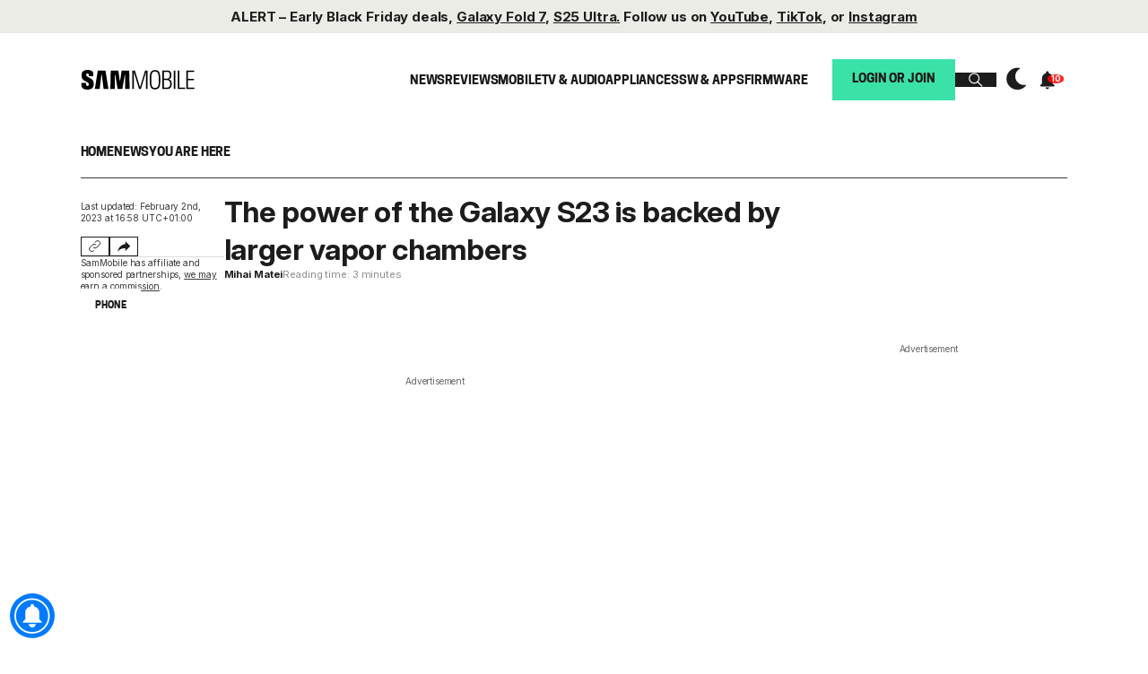

--- FILE ---
content_type: text/html; charset=UTF-8
request_url: https://www.sammobile.com/news/the-power-of-galaxy-s23-backed-by-larger-vapor-chambers/
body_size: 41769
content:
<!DOCTYPE html>
<html lang="en-US" >


<head>
    <!-- Dark Mode: run as early as possible. -->
    <script>
        try {
            // Check if the theme is stored in localStorage and apply the dark mode if necessary
            const storedTheme = localStorage.getItem('theme');
            if (storedTheme === 'dark') {
                document.documentElement.classList.add('dark'); // Apply dark class to html
                document.body.classList.add('dark'); // Apply dark class to body
                if (document.querySelector('meta[name="theme-color"]')) {
                    document.querySelector('meta[name="theme-color"]').setAttribute('content', '#000000');
                }
            } else {
                document.documentElement.classList.remove('dark'); // Remove dark class from html if it's not dark
                document.body.classList.remove('dark'); // Remove dark class from body if it's not dark
                if (document.querySelector('meta[name="theme-color"]')) {
                    document.querySelector('meta[name="theme-color"]').setAttribute('content', '#FFFFFF');
                }
            }
        } catch (e) {
            console.warn('Error reading theme from localStorage', e);
        }
    </script>
    <meta name="theme-color" content="#FFFFFF"/>

	<meta charset="UTF-8">
	<meta http-equiv="X-UA-Compatible" content="IE=edge" /><script type="text/javascript">(window.NREUM||(NREUM={})).init={ajax:{deny_list:["bam.nr-data.net"]},feature_flags:["soft_nav"]};(window.NREUM||(NREUM={})).loader_config={licenseKey:"e88816d150",applicationID:"4617752",browserID:"4617754"};;/*! For license information please see nr-loader-rum-1.303.0.min.js.LICENSE.txt */
(()=>{var e,t,r={122:(e,t,r)=>{"use strict";r.d(t,{a:()=>i});var n=r(944);function i(e,t){try{if(!e||"object"!=typeof e)return(0,n.R)(3);if(!t||"object"!=typeof t)return(0,n.R)(4);const r=Object.create(Object.getPrototypeOf(t),Object.getOwnPropertyDescriptors(t)),a=0===Object.keys(r).length?e:r;for(let o in a)if(void 0!==e[o])try{if(null===e[o]){r[o]=null;continue}Array.isArray(e[o])&&Array.isArray(t[o])?r[o]=Array.from(new Set([...e[o],...t[o]])):"object"==typeof e[o]&&"object"==typeof t[o]?r[o]=i(e[o],t[o]):r[o]=e[o]}catch(e){r[o]||(0,n.R)(1,e)}return r}catch(e){(0,n.R)(2,e)}}},154:(e,t,r)=>{"use strict";r.d(t,{OF:()=>c,RI:()=>i,WN:()=>u,bv:()=>a,gm:()=>o,mw:()=>s,sb:()=>d});var n=r(863);const i="undefined"!=typeof window&&!!window.document,a="undefined"!=typeof WorkerGlobalScope&&("undefined"!=typeof self&&self instanceof WorkerGlobalScope&&self.navigator instanceof WorkerNavigator||"undefined"!=typeof globalThis&&globalThis instanceof WorkerGlobalScope&&globalThis.navigator instanceof WorkerNavigator),o=i?window:"undefined"!=typeof WorkerGlobalScope&&("undefined"!=typeof self&&self instanceof WorkerGlobalScope&&self||"undefined"!=typeof globalThis&&globalThis instanceof WorkerGlobalScope&&globalThis),s=Boolean("hidden"===o?.document?.visibilityState),c=/iPad|iPhone|iPod/.test(o.navigator?.userAgent),d=c&&"undefined"==typeof SharedWorker,u=((()=>{const e=o.navigator?.userAgent?.match(/Firefox[/\s](\d+\.\d+)/);Array.isArray(e)&&e.length>=2&&e[1]})(),Date.now()-(0,n.t)())},163:(e,t,r)=>{"use strict";r.d(t,{j:()=>E});var n=r(384),i=r(741);var a=r(555);r(860).K7.genericEvents;const o="experimental.resources",s="register",c=e=>{if(!e||"string"!=typeof e)return!1;try{document.createDocumentFragment().querySelector(e)}catch{return!1}return!0};var d=r(614),u=r(944),l=r(122);const f="[data-nr-mask]",g=e=>(0,l.a)(e,(()=>{const e={feature_flags:[],experimental:{allow_registered_children:!1,resources:!1},mask_selector:"*",block_selector:"[data-nr-block]",mask_input_options:{color:!1,date:!1,"datetime-local":!1,email:!1,month:!1,number:!1,range:!1,search:!1,tel:!1,text:!1,time:!1,url:!1,week:!1,textarea:!1,select:!1,password:!0}};return{ajax:{deny_list:void 0,block_internal:!0,enabled:!0,autoStart:!0},api:{get allow_registered_children(){return e.feature_flags.includes(s)||e.experimental.allow_registered_children},set allow_registered_children(t){e.experimental.allow_registered_children=t},duplicate_registered_data:!1},browser_consent_mode:{enabled:!1},distributed_tracing:{enabled:void 0,exclude_newrelic_header:void 0,cors_use_newrelic_header:void 0,cors_use_tracecontext_headers:void 0,allowed_origins:void 0},get feature_flags(){return e.feature_flags},set feature_flags(t){e.feature_flags=t},generic_events:{enabled:!0,autoStart:!0},harvest:{interval:30},jserrors:{enabled:!0,autoStart:!0},logging:{enabled:!0,autoStart:!0},metrics:{enabled:!0,autoStart:!0},obfuscate:void 0,page_action:{enabled:!0},page_view_event:{enabled:!0,autoStart:!0},page_view_timing:{enabled:!0,autoStart:!0},performance:{capture_marks:!1,capture_measures:!1,capture_detail:!0,resources:{get enabled(){return e.feature_flags.includes(o)||e.experimental.resources},set enabled(t){e.experimental.resources=t},asset_types:[],first_party_domains:[],ignore_newrelic:!0}},privacy:{cookies_enabled:!0},proxy:{assets:void 0,beacon:void 0},session:{expiresMs:d.wk,inactiveMs:d.BB},session_replay:{autoStart:!0,enabled:!1,preload:!1,sampling_rate:10,error_sampling_rate:100,collect_fonts:!1,inline_images:!1,fix_stylesheets:!0,mask_all_inputs:!0,get mask_text_selector(){return e.mask_selector},set mask_text_selector(t){c(t)?e.mask_selector="".concat(t,",").concat(f):""===t||null===t?e.mask_selector=f:(0,u.R)(5,t)},get block_class(){return"nr-block"},get ignore_class(){return"nr-ignore"},get mask_text_class(){return"nr-mask"},get block_selector(){return e.block_selector},set block_selector(t){c(t)?e.block_selector+=",".concat(t):""!==t&&(0,u.R)(6,t)},get mask_input_options(){return e.mask_input_options},set mask_input_options(t){t&&"object"==typeof t?e.mask_input_options={...t,password:!0}:(0,u.R)(7,t)}},session_trace:{enabled:!0,autoStart:!0},soft_navigations:{enabled:!0,autoStart:!0},spa:{enabled:!0,autoStart:!0},ssl:void 0,user_actions:{enabled:!0,elementAttributes:["id","className","tagName","type"]}}})());var p=r(154),h=r(324);let m=0;const v={buildEnv:h.F3,distMethod:h.Xs,version:h.xv,originTime:p.WN},b={consented:!1},y={appMetadata:{},get consented(){return this.session?.state?.consent||b.consented},set consented(e){b.consented=e},customTransaction:void 0,denyList:void 0,disabled:!1,harvester:void 0,isolatedBacklog:!1,isRecording:!1,loaderType:void 0,maxBytes:3e4,obfuscator:void 0,onerror:void 0,ptid:void 0,releaseIds:{},session:void 0,timeKeeper:void 0,registeredEntities:[],jsAttributesMetadata:{bytes:0},get harvestCount(){return++m}},_=e=>{const t=(0,l.a)(e,y),r=Object.keys(v).reduce((e,t)=>(e[t]={value:v[t],writable:!1,configurable:!0,enumerable:!0},e),{});return Object.defineProperties(t,r)};var w=r(701);const x=e=>{const t=e.startsWith("http");e+="/",r.p=t?e:"https://"+e};var S=r(836),k=r(241);const R={accountID:void 0,trustKey:void 0,agentID:void 0,licenseKey:void 0,applicationID:void 0,xpid:void 0},A=e=>(0,l.a)(e,R),T=new Set;function E(e,t={},r,o){let{init:s,info:c,loader_config:d,runtime:u={},exposed:l=!0}=t;if(!c){const e=(0,n.pV)();s=e.init,c=e.info,d=e.loader_config}e.init=g(s||{}),e.loader_config=A(d||{}),c.jsAttributes??={},p.bv&&(c.jsAttributes.isWorker=!0),e.info=(0,a.D)(c);const f=e.init,h=[c.beacon,c.errorBeacon];T.has(e.agentIdentifier)||(f.proxy.assets&&(x(f.proxy.assets),h.push(f.proxy.assets)),f.proxy.beacon&&h.push(f.proxy.beacon),e.beacons=[...h],function(e){const t=(0,n.pV)();Object.getOwnPropertyNames(i.W.prototype).forEach(r=>{const n=i.W.prototype[r];if("function"!=typeof n||"constructor"===n)return;let a=t[r];e[r]&&!1!==e.exposed&&"micro-agent"!==e.runtime?.loaderType&&(t[r]=(...t)=>{const n=e[r](...t);return a?a(...t):n})})}(e),(0,n.US)("activatedFeatures",w.B),e.runSoftNavOverSpa&&=!0===f.soft_navigations.enabled&&f.feature_flags.includes("soft_nav")),u.denyList=[...f.ajax.deny_list||[],...f.ajax.block_internal?h:[]],u.ptid=e.agentIdentifier,u.loaderType=r,e.runtime=_(u),T.has(e.agentIdentifier)||(e.ee=S.ee.get(e.agentIdentifier),e.exposed=l,(0,k.W)({agentIdentifier:e.agentIdentifier,drained:!!w.B?.[e.agentIdentifier],type:"lifecycle",name:"initialize",feature:void 0,data:e.config})),T.add(e.agentIdentifier)}},234:(e,t,r)=>{"use strict";r.d(t,{W:()=>a});var n=r(836),i=r(687);class a{constructor(e,t){this.agentIdentifier=e,this.ee=n.ee.get(e),this.featureName=t,this.blocked=!1}deregisterDrain(){(0,i.x3)(this.agentIdentifier,this.featureName)}}},241:(e,t,r)=>{"use strict";r.d(t,{W:()=>a});var n=r(154);const i="newrelic";function a(e={}){try{n.gm.dispatchEvent(new CustomEvent(i,{detail:e}))}catch(e){}}},261:(e,t,r)=>{"use strict";r.d(t,{$9:()=>d,BL:()=>s,CH:()=>g,Dl:()=>_,Fw:()=>y,PA:()=>m,Pl:()=>n,Pv:()=>k,Tb:()=>l,U2:()=>a,V1:()=>S,Wb:()=>x,bt:()=>b,cD:()=>v,d3:()=>w,dT:()=>c,eY:()=>p,fF:()=>f,hG:()=>i,k6:()=>o,nb:()=>h,o5:()=>u});const n="api-",i="addPageAction",a="addToTrace",o="addRelease",s="finished",c="interaction",d="log",u="noticeError",l="pauseReplay",f="recordCustomEvent",g="recordReplay",p="register",h="setApplicationVersion",m="setCurrentRouteName",v="setCustomAttribute",b="setErrorHandler",y="setPageViewName",_="setUserId",w="start",x="wrapLogger",S="measure",k="consent"},289:(e,t,r)=>{"use strict";r.d(t,{GG:()=>a,Qr:()=>s,sB:()=>o});var n=r(878);function i(){return"undefined"==typeof document||"complete"===document.readyState}function a(e,t){if(i())return e();(0,n.sp)("load",e,t)}function o(e){if(i())return e();(0,n.DD)("DOMContentLoaded",e)}function s(e){if(i())return e();(0,n.sp)("popstate",e)}},324:(e,t,r)=>{"use strict";r.d(t,{F3:()=>i,Xs:()=>a,xv:()=>n});const n="1.303.0",i="PROD",a="CDN"},374:(e,t,r)=>{r.nc=(()=>{try{return document?.currentScript?.nonce}catch(e){}return""})()},384:(e,t,r)=>{"use strict";r.d(t,{NT:()=>o,US:()=>u,Zm:()=>s,bQ:()=>d,dV:()=>c,pV:()=>l});var n=r(154),i=r(863),a=r(910);const o={beacon:"bam.nr-data.net",errorBeacon:"bam.nr-data.net"};function s(){return n.gm.NREUM||(n.gm.NREUM={}),void 0===n.gm.newrelic&&(n.gm.newrelic=n.gm.NREUM),n.gm.NREUM}function c(){let e=s();return e.o||(e.o={ST:n.gm.setTimeout,SI:n.gm.setImmediate||n.gm.setInterval,CT:n.gm.clearTimeout,XHR:n.gm.XMLHttpRequest,REQ:n.gm.Request,EV:n.gm.Event,PR:n.gm.Promise,MO:n.gm.MutationObserver,FETCH:n.gm.fetch,WS:n.gm.WebSocket},(0,a.i)(...Object.values(e.o))),e}function d(e,t){let r=s();r.initializedAgents??={},t.initializedAt={ms:(0,i.t)(),date:new Date},r.initializedAgents[e]=t}function u(e,t){s()[e]=t}function l(){return function(){let e=s();const t=e.info||{};e.info={beacon:o.beacon,errorBeacon:o.errorBeacon,...t}}(),function(){let e=s();const t=e.init||{};e.init={...t}}(),c(),function(){let e=s();const t=e.loader_config||{};e.loader_config={...t}}(),s()}},389:(e,t,r)=>{"use strict";function n(e,t=500,r={}){const n=r?.leading||!1;let i;return(...r)=>{n&&void 0===i&&(e.apply(this,r),i=setTimeout(()=>{i=clearTimeout(i)},t)),n||(clearTimeout(i),i=setTimeout(()=>{e.apply(this,r)},t))}}function i(e){let t=!1;return(...r)=>{t||(t=!0,e.apply(this,r))}}r.d(t,{J:()=>i,s:()=>n})},555:(e,t,r)=>{"use strict";r.d(t,{D:()=>s,f:()=>o});var n=r(384),i=r(122);const a={beacon:n.NT.beacon,errorBeacon:n.NT.errorBeacon,licenseKey:void 0,applicationID:void 0,sa:void 0,queueTime:void 0,applicationTime:void 0,ttGuid:void 0,user:void 0,account:void 0,product:void 0,extra:void 0,jsAttributes:{},userAttributes:void 0,atts:void 0,transactionName:void 0,tNamePlain:void 0};function o(e){try{return!!e.licenseKey&&!!e.errorBeacon&&!!e.applicationID}catch(e){return!1}}const s=e=>(0,i.a)(e,a)},566:(e,t,r)=>{"use strict";r.d(t,{LA:()=>s,bz:()=>o});var n=r(154);const i="xxxxxxxx-xxxx-4xxx-yxxx-xxxxxxxxxxxx";function a(e,t){return e?15&e[t]:16*Math.random()|0}function o(){const e=n.gm?.crypto||n.gm?.msCrypto;let t,r=0;return e&&e.getRandomValues&&(t=e.getRandomValues(new Uint8Array(30))),i.split("").map(e=>"x"===e?a(t,r++).toString(16):"y"===e?(3&a()|8).toString(16):e).join("")}function s(e){const t=n.gm?.crypto||n.gm?.msCrypto;let r,i=0;t&&t.getRandomValues&&(r=t.getRandomValues(new Uint8Array(e)));const o=[];for(var s=0;s<e;s++)o.push(a(r,i++).toString(16));return o.join("")}},606:(e,t,r)=>{"use strict";r.d(t,{i:()=>a});var n=r(908);a.on=o;var i=a.handlers={};function a(e,t,r,a){o(a||n.d,i,e,t,r)}function o(e,t,r,i,a){a||(a="feature"),e||(e=n.d);var o=t[a]=t[a]||{};(o[r]=o[r]||[]).push([e,i])}},607:(e,t,r)=>{"use strict";r.d(t,{W:()=>n});const n=(0,r(566).bz)()},614:(e,t,r)=>{"use strict";r.d(t,{BB:()=>o,H3:()=>n,g:()=>d,iL:()=>c,tS:()=>s,uh:()=>i,wk:()=>a});const n="NRBA",i="SESSION",a=144e5,o=18e5,s={STARTED:"session-started",PAUSE:"session-pause",RESET:"session-reset",RESUME:"session-resume",UPDATE:"session-update"},c={SAME_TAB:"same-tab",CROSS_TAB:"cross-tab"},d={OFF:0,FULL:1,ERROR:2}},630:(e,t,r)=>{"use strict";r.d(t,{T:()=>n});const n=r(860).K7.pageViewEvent},646:(e,t,r)=>{"use strict";r.d(t,{y:()=>n});class n{constructor(e){this.contextId=e}}},687:(e,t,r)=>{"use strict";r.d(t,{Ak:()=>d,Ze:()=>f,x3:()=>u});var n=r(241),i=r(836),a=r(606),o=r(860),s=r(646);const c={};function d(e,t){const r={staged:!1,priority:o.P3[t]||0};l(e),c[e].get(t)||c[e].set(t,r)}function u(e,t){e&&c[e]&&(c[e].get(t)&&c[e].delete(t),p(e,t,!1),c[e].size&&g(e))}function l(e){if(!e)throw new Error("agentIdentifier required");c[e]||(c[e]=new Map)}function f(e="",t="feature",r=!1){if(l(e),!e||!c[e].get(t)||r)return p(e,t);c[e].get(t).staged=!0,g(e)}function g(e){const t=Array.from(c[e]);t.every(([e,t])=>t.staged)&&(t.sort((e,t)=>e[1].priority-t[1].priority),t.forEach(([t])=>{c[e].delete(t),p(e,t)}))}function p(e,t,r=!0){const o=e?i.ee.get(e):i.ee,c=a.i.handlers;if(!o.aborted&&o.backlog&&c){if((0,n.W)({agentIdentifier:e,type:"lifecycle",name:"drain",feature:t}),r){const e=o.backlog[t],r=c[t];if(r){for(let t=0;e&&t<e.length;++t)h(e[t],r);Object.entries(r).forEach(([e,t])=>{Object.values(t||{}).forEach(t=>{t[0]?.on&&t[0]?.context()instanceof s.y&&t[0].on(e,t[1])})})}}o.isolatedBacklog||delete c[t],o.backlog[t]=null,o.emit("drain-"+t,[])}}function h(e,t){var r=e[1];Object.values(t[r]||{}).forEach(t=>{var r=e[0];if(t[0]===r){var n=t[1],i=e[3],a=e[2];n.apply(i,a)}})}},699:(e,t,r)=>{"use strict";r.d(t,{It:()=>a,KC:()=>s,No:()=>i,qh:()=>o});var n=r(860);const i=16e3,a=1e6,o="SESSION_ERROR",s={[n.K7.logging]:!0,[n.K7.genericEvents]:!1,[n.K7.jserrors]:!1,[n.K7.ajax]:!1}},701:(e,t,r)=>{"use strict";r.d(t,{B:()=>a,t:()=>o});var n=r(241);const i=new Set,a={};function o(e,t){const r=t.agentIdentifier;a[r]??={},e&&"object"==typeof e&&(i.has(r)||(t.ee.emit("rumresp",[e]),a[r]=e,i.add(r),(0,n.W)({agentIdentifier:r,loaded:!0,drained:!0,type:"lifecycle",name:"load",feature:void 0,data:e})))}},741:(e,t,r)=>{"use strict";r.d(t,{W:()=>a});var n=r(944),i=r(261);class a{#e(e,...t){if(this[e]!==a.prototype[e])return this[e](...t);(0,n.R)(35,e)}addPageAction(e,t){return this.#e(i.hG,e,t)}register(e){return this.#e(i.eY,e)}recordCustomEvent(e,t){return this.#e(i.fF,e,t)}setPageViewName(e,t){return this.#e(i.Fw,e,t)}setCustomAttribute(e,t,r){return this.#e(i.cD,e,t,r)}noticeError(e,t){return this.#e(i.o5,e,t)}setUserId(e){return this.#e(i.Dl,e)}setApplicationVersion(e){return this.#e(i.nb,e)}setErrorHandler(e){return this.#e(i.bt,e)}addRelease(e,t){return this.#e(i.k6,e,t)}log(e,t){return this.#e(i.$9,e,t)}start(){return this.#e(i.d3)}finished(e){return this.#e(i.BL,e)}recordReplay(){return this.#e(i.CH)}pauseReplay(){return this.#e(i.Tb)}addToTrace(e){return this.#e(i.U2,e)}setCurrentRouteName(e){return this.#e(i.PA,e)}interaction(e){return this.#e(i.dT,e)}wrapLogger(e,t,r){return this.#e(i.Wb,e,t,r)}measure(e,t){return this.#e(i.V1,e,t)}consent(e){return this.#e(i.Pv,e)}}},773:(e,t,r)=>{"use strict";r.d(t,{z_:()=>a,XG:()=>s,TZ:()=>n,rs:()=>i,xV:()=>o});r(154),r(566),r(384);const n=r(860).K7.metrics,i="sm",a="cm",o="storeSupportabilityMetrics",s="storeEventMetrics"},782:(e,t,r)=>{"use strict";r.d(t,{T:()=>n});const n=r(860).K7.pageViewTiming},836:(e,t,r)=>{"use strict";r.d(t,{P:()=>s,ee:()=>c});var n=r(384),i=r(990),a=r(646),o=r(607);const s="nr@context:".concat(o.W),c=function e(t,r){var n={},o={},u={},l=!1;try{l=16===r.length&&d.initializedAgents?.[r]?.runtime.isolatedBacklog}catch(e){}var f={on:p,addEventListener:p,removeEventListener:function(e,t){var r=n[e];if(!r)return;for(var i=0;i<r.length;i++)r[i]===t&&r.splice(i,1)},emit:function(e,r,n,i,a){!1!==a&&(a=!0);if(c.aborted&&!i)return;t&&a&&t.emit(e,r,n);var s=g(n);h(e).forEach(e=>{e.apply(s,r)});var d=v()[o[e]];d&&d.push([f,e,r,s]);return s},get:m,listeners:h,context:g,buffer:function(e,t){const r=v();if(t=t||"feature",f.aborted)return;Object.entries(e||{}).forEach(([e,n])=>{o[n]=t,t in r||(r[t]=[])})},abort:function(){f._aborted=!0,Object.keys(f.backlog).forEach(e=>{delete f.backlog[e]})},isBuffering:function(e){return!!v()[o[e]]},debugId:r,backlog:l?{}:t&&"object"==typeof t.backlog?t.backlog:{},isolatedBacklog:l};return Object.defineProperty(f,"aborted",{get:()=>{let e=f._aborted||!1;return e||(t&&(e=t.aborted),e)}}),f;function g(e){return e&&e instanceof a.y?e:e?(0,i.I)(e,s,()=>new a.y(s)):new a.y(s)}function p(e,t){n[e]=h(e).concat(t)}function h(e){return n[e]||[]}function m(t){return u[t]=u[t]||e(f,t)}function v(){return f.backlog}}(void 0,"globalEE"),d=(0,n.Zm)();d.ee||(d.ee=c)},843:(e,t,r)=>{"use strict";r.d(t,{u:()=>i});var n=r(878);function i(e,t=!1,r,i){(0,n.DD)("visibilitychange",function(){if(t)return void("hidden"===document.visibilityState&&e());e(document.visibilityState)},r,i)}},860:(e,t,r)=>{"use strict";r.d(t,{$J:()=>u,K7:()=>c,P3:()=>d,XX:()=>i,Yy:()=>s,df:()=>a,qY:()=>n,v4:()=>o});const n="events",i="jserrors",a="browser/blobs",o="rum",s="browser/logs",c={ajax:"ajax",genericEvents:"generic_events",jserrors:i,logging:"logging",metrics:"metrics",pageAction:"page_action",pageViewEvent:"page_view_event",pageViewTiming:"page_view_timing",sessionReplay:"session_replay",sessionTrace:"session_trace",softNav:"soft_navigations",spa:"spa"},d={[c.pageViewEvent]:1,[c.pageViewTiming]:2,[c.metrics]:3,[c.jserrors]:4,[c.spa]:5,[c.ajax]:6,[c.sessionTrace]:7,[c.softNav]:8,[c.sessionReplay]:9,[c.logging]:10,[c.genericEvents]:11},u={[c.pageViewEvent]:o,[c.pageViewTiming]:n,[c.ajax]:n,[c.spa]:n,[c.softNav]:n,[c.metrics]:i,[c.jserrors]:i,[c.sessionTrace]:a,[c.sessionReplay]:a,[c.logging]:s,[c.genericEvents]:"ins"}},863:(e,t,r)=>{"use strict";function n(){return Math.floor(performance.now())}r.d(t,{t:()=>n})},878:(e,t,r)=>{"use strict";function n(e,t){return{capture:e,passive:!1,signal:t}}function i(e,t,r=!1,i){window.addEventListener(e,t,n(r,i))}function a(e,t,r=!1,i){document.addEventListener(e,t,n(r,i))}r.d(t,{DD:()=>a,jT:()=>n,sp:()=>i})},908:(e,t,r)=>{"use strict";r.d(t,{d:()=>n,p:()=>i});var n=r(836).ee.get("handle");function i(e,t,r,i,a){a?(a.buffer([e],i),a.emit(e,t,r)):(n.buffer([e],i),n.emit(e,t,r))}},910:(e,t,r)=>{"use strict";r.d(t,{i:()=>a});var n=r(944);const i=new Map;function a(...e){return e.every(e=>{if(i.has(e))return i.get(e);const t="function"==typeof e&&e.toString().includes("[native code]");return t||(0,n.R)(64,e?.name||e?.toString()),i.set(e,t),t})}},944:(e,t,r)=>{"use strict";r.d(t,{R:()=>i});var n=r(241);function i(e,t){"function"==typeof console.debug&&(console.debug("New Relic Warning: https://github.com/newrelic/newrelic-browser-agent/blob/main/docs/warning-codes.md#".concat(e),t),(0,n.W)({agentIdentifier:null,drained:null,type:"data",name:"warn",feature:"warn",data:{code:e,secondary:t}}))}},990:(e,t,r)=>{"use strict";r.d(t,{I:()=>i});var n=Object.prototype.hasOwnProperty;function i(e,t,r){if(n.call(e,t))return e[t];var i=r();if(Object.defineProperty&&Object.keys)try{return Object.defineProperty(e,t,{value:i,writable:!0,enumerable:!1}),i}catch(e){}return e[t]=i,i}}},n={};function i(e){var t=n[e];if(void 0!==t)return t.exports;var a=n[e]={exports:{}};return r[e](a,a.exports,i),a.exports}i.m=r,i.d=(e,t)=>{for(var r in t)i.o(t,r)&&!i.o(e,r)&&Object.defineProperty(e,r,{enumerable:!0,get:t[r]})},i.f={},i.e=e=>Promise.all(Object.keys(i.f).reduce((t,r)=>(i.f[r](e,t),t),[])),i.u=e=>"nr-rum-1.303.0.min.js",i.o=(e,t)=>Object.prototype.hasOwnProperty.call(e,t),e={},t="NRBA-1.303.0.PROD:",i.l=(r,n,a,o)=>{if(e[r])e[r].push(n);else{var s,c;if(void 0!==a)for(var d=document.getElementsByTagName("script"),u=0;u<d.length;u++){var l=d[u];if(l.getAttribute("src")==r||l.getAttribute("data-webpack")==t+a){s=l;break}}if(!s){c=!0;var f={296:"sha512-DjFbtykbDCyUDGsp+l/dYhH0LhW/Jv9sDnc+aleTRmpV1ZRfyOeip4Sv4USz3Fk0DZCWshsM7d24cTr9Xf3L/A=="};(s=document.createElement("script")).charset="utf-8",i.nc&&s.setAttribute("nonce",i.nc),s.setAttribute("data-webpack",t+a),s.src=r,0!==s.src.indexOf(window.location.origin+"/")&&(s.crossOrigin="anonymous"),f[o]&&(s.integrity=f[o])}e[r]=[n];var g=(t,n)=>{s.onerror=s.onload=null,clearTimeout(p);var i=e[r];if(delete e[r],s.parentNode&&s.parentNode.removeChild(s),i&&i.forEach(e=>e(n)),t)return t(n)},p=setTimeout(g.bind(null,void 0,{type:"timeout",target:s}),12e4);s.onerror=g.bind(null,s.onerror),s.onload=g.bind(null,s.onload),c&&document.head.appendChild(s)}},i.r=e=>{"undefined"!=typeof Symbol&&Symbol.toStringTag&&Object.defineProperty(e,Symbol.toStringTag,{value:"Module"}),Object.defineProperty(e,"__esModule",{value:!0})},i.p="https://js-agent.newrelic.com/",(()=>{var e={374:0,840:0};i.f.j=(t,r)=>{var n=i.o(e,t)?e[t]:void 0;if(0!==n)if(n)r.push(n[2]);else{var a=new Promise((r,i)=>n=e[t]=[r,i]);r.push(n[2]=a);var o=i.p+i.u(t),s=new Error;i.l(o,r=>{if(i.o(e,t)&&(0!==(n=e[t])&&(e[t]=void 0),n)){var a=r&&("load"===r.type?"missing":r.type),o=r&&r.target&&r.target.src;s.message="Loading chunk "+t+" failed.\n("+a+": "+o+")",s.name="ChunkLoadError",s.type=a,s.request=o,n[1](s)}},"chunk-"+t,t)}};var t=(t,r)=>{var n,a,[o,s,c]=r,d=0;if(o.some(t=>0!==e[t])){for(n in s)i.o(s,n)&&(i.m[n]=s[n]);if(c)c(i)}for(t&&t(r);d<o.length;d++)a=o[d],i.o(e,a)&&e[a]&&e[a][0](),e[a]=0},r=self["webpackChunk:NRBA-1.303.0.PROD"]=self["webpackChunk:NRBA-1.303.0.PROD"]||[];r.forEach(t.bind(null,0)),r.push=t.bind(null,r.push.bind(r))})(),(()=>{"use strict";i(374);var e=i(566),t=i(741);class r extends t.W{agentIdentifier=(0,e.LA)(16)}var n=i(860);const a=Object.values(n.K7);var o=i(163);var s=i(908),c=i(863),d=i(261),u=i(241),l=i(944),f=i(701),g=i(773);function p(e,t,i,a){const o=a||i;!o||o[e]&&o[e]!==r.prototype[e]||(o[e]=function(){(0,s.p)(g.xV,["API/"+e+"/called"],void 0,n.K7.metrics,i.ee),(0,u.W)({agentIdentifier:i.agentIdentifier,drained:!!f.B?.[i.agentIdentifier],type:"data",name:"api",feature:d.Pl+e,data:{}});try{return t.apply(this,arguments)}catch(e){(0,l.R)(23,e)}})}function h(e,t,r,n,i){const a=e.info;null===r?delete a.jsAttributes[t]:a.jsAttributes[t]=r,(i||null===r)&&(0,s.p)(d.Pl+n,[(0,c.t)(),t,r],void 0,"session",e.ee)}var m=i(687),v=i(234),b=i(289),y=i(154),_=i(384);const w=e=>y.RI&&!0===e?.privacy.cookies_enabled;function x(e){return!!(0,_.dV)().o.MO&&w(e)&&!0===e?.session_trace.enabled}var S=i(389),k=i(699);class R extends v.W{constructor(e,t){super(e.agentIdentifier,t),this.agentRef=e,this.abortHandler=void 0,this.featAggregate=void 0,this.loadedSuccessfully=void 0,this.onAggregateImported=new Promise(e=>{this.loadedSuccessfully=e}),this.deferred=Promise.resolve(),!1===e.init[this.featureName].autoStart?this.deferred=new Promise((t,r)=>{this.ee.on("manual-start-all",(0,S.J)(()=>{(0,m.Ak)(e.agentIdentifier,this.featureName),t()}))}):(0,m.Ak)(e.agentIdentifier,t)}importAggregator(e,t,r={}){if(this.featAggregate)return;const n=async()=>{let n;await this.deferred;try{if(w(e.init)){const{setupAgentSession:t}=await i.e(296).then(i.bind(i,305));n=t(e)}}catch(e){(0,l.R)(20,e),this.ee.emit("internal-error",[e]),(0,s.p)(k.qh,[e],void 0,this.featureName,this.ee)}try{if(!this.#t(this.featureName,n,e.init))return(0,m.Ze)(this.agentIdentifier,this.featureName),void this.loadedSuccessfully(!1);const{Aggregate:i}=await t();this.featAggregate=new i(e,r),e.runtime.harvester.initializedAggregates.push(this.featAggregate),this.loadedSuccessfully(!0)}catch(e){(0,l.R)(34,e),this.abortHandler?.(),(0,m.Ze)(this.agentIdentifier,this.featureName,!0),this.loadedSuccessfully(!1),this.ee&&this.ee.abort()}};y.RI?(0,b.GG)(()=>n(),!0):n()}#t(e,t,r){if(this.blocked)return!1;switch(e){case n.K7.sessionReplay:return x(r)&&!!t;case n.K7.sessionTrace:return!!t;default:return!0}}}var A=i(630),T=i(614);class E extends R{static featureName=A.T;constructor(e){var t;super(e,A.T),this.setupInspectionEvents(e.agentIdentifier),t=e,p(d.Fw,function(e,r){"string"==typeof e&&("/"!==e.charAt(0)&&(e="/"+e),t.runtime.customTransaction=(r||"http://custom.transaction")+e,(0,s.p)(d.Pl+d.Fw,[(0,c.t)()],void 0,void 0,t.ee))},t),this.importAggregator(e,()=>i.e(296).then(i.bind(i,108)))}setupInspectionEvents(e){const t=(t,r)=>{t&&(0,u.W)({agentIdentifier:e,timeStamp:t.timeStamp,loaded:"complete"===t.target.readyState,type:"window",name:r,data:t.target.location+""})};(0,b.sB)(e=>{t(e,"DOMContentLoaded")}),(0,b.GG)(e=>{t(e,"load")}),(0,b.Qr)(e=>{t(e,"navigate")}),this.ee.on(T.tS.UPDATE,(t,r)=>{(0,u.W)({agentIdentifier:e,type:"lifecycle",name:"session",data:r})})}}var N=i(843),j=i(878),I=i(782);class P extends R{static featureName=I.T;constructor(e){super(e,I.T),y.RI&&((0,N.u)(()=>(0,s.p)("docHidden",[(0,c.t)()],void 0,I.T,this.ee),!0),(0,j.sp)("pagehide",()=>(0,s.p)("winPagehide",[(0,c.t)()],void 0,I.T,this.ee)),this.importAggregator(e,()=>i.e(296).then(i.bind(i,350))))}}class O extends R{static featureName=g.TZ;constructor(e){super(e,g.TZ),y.RI&&document.addEventListener("securitypolicyviolation",e=>{(0,s.p)(g.xV,["Generic/CSPViolation/Detected"],void 0,this.featureName,this.ee)}),this.importAggregator(e,()=>i.e(296).then(i.bind(i,623)))}}new class extends r{constructor(e){var t;(super(),y.gm)?(this.features={},(0,_.bQ)(this.agentIdentifier,this),this.desiredFeatures=new Set(e.features||[]),this.desiredFeatures.add(E),this.runSoftNavOverSpa=[...this.desiredFeatures].some(e=>e.featureName===n.K7.softNav),(0,o.j)(this,e,e.loaderType||"agent"),t=this,p(d.cD,function(e,r,n=!1){if("string"==typeof e){if(["string","number","boolean"].includes(typeof r)||null===r)return h(t,e,r,d.cD,n);(0,l.R)(40,typeof r)}else(0,l.R)(39,typeof e)},t),function(e){p(d.Dl,function(t){if("string"==typeof t||null===t)return h(e,"enduser.id",t,d.Dl,!0);(0,l.R)(41,typeof t)},e)}(this),function(e){p(d.nb,function(t){if("string"==typeof t||null===t)return h(e,"application.version",t,d.nb,!1);(0,l.R)(42,typeof t)},e)}(this),function(e){p(d.d3,function(){e.ee.emit("manual-start-all")},e)}(this),function(e){p(d.Pv,function(t=!0){if("boolean"==typeof t){if((0,s.p)(d.Pl+d.Pv,[t],void 0,"session",e.ee),e.runtime.consented=t,t){const t=e.features.page_view_event;t.onAggregateImported.then(e=>{const r=t.featAggregate;e&&!r.sentRum&&r.sendRum()})}}else(0,l.R)(65,typeof t)},e)}(this),this.run()):(0,l.R)(21)}get config(){return{info:this.info,init:this.init,loader_config:this.loader_config,runtime:this.runtime}}get api(){return this}run(){try{const e=function(e){const t={};return a.forEach(r=>{t[r]=!!e[r]?.enabled}),t}(this.init),t=[...this.desiredFeatures];t.sort((e,t)=>n.P3[e.featureName]-n.P3[t.featureName]),t.forEach(t=>{if(!e[t.featureName]&&t.featureName!==n.K7.pageViewEvent)return;if(this.runSoftNavOverSpa&&t.featureName===n.K7.spa)return;if(!this.runSoftNavOverSpa&&t.featureName===n.K7.softNav)return;const r=function(e){switch(e){case n.K7.ajax:return[n.K7.jserrors];case n.K7.sessionTrace:return[n.K7.ajax,n.K7.pageViewEvent];case n.K7.sessionReplay:return[n.K7.sessionTrace];case n.K7.pageViewTiming:return[n.K7.pageViewEvent];default:return[]}}(t.featureName).filter(e=>!(e in this.features));r.length>0&&(0,l.R)(36,{targetFeature:t.featureName,missingDependencies:r}),this.features[t.featureName]=new t(this)})}catch(e){(0,l.R)(22,e);for(const e in this.features)this.features[e].abortHandler?.();const t=(0,_.Zm)();delete t.initializedAgents[this.agentIdentifier]?.features,delete this.sharedAggregator;return t.ee.get(this.agentIdentifier).abort(),!1}}}({features:[E,P,O],loaderType:"lite"})})()})();</script>
	<meta name="format-detection" content="telephone=no">
    <meta name="viewport" content="width=device-width, initial-scale=1, maximum-scale=5">

    <title>The power of the Galaxy S23 is backed by larger vapor chambers - SamMobile</title>
	<meta name="keywords" content="" />
    <meta property="fb:app_id" content="159407247864436" />
    <meta property="og:site_name" content="SamMobile" />
    <meta property="og:image" content="https://www.sammobile.com/wp-content/uploads/2023/02/Samsung-Galaxy-S23-Snapdragon-8-Gen-2-For-Galaxy-Performance.jpeg" />
    
    
    <!-- Insert it as the very first script within the HEAD-tag of your website -->
            <script type="text/javascript">!(function(o,_name){o[_name]=o[_name]||function $(){($.q=$.q||[]).push(arguments)},o[_name].v=o[_name].v||2,o[_name].s="1";!(function(t,o,n,c){function a(n,c){try{a=t.localStorage,(n=JSON.parse(a.getItem("_aQS01RURFNzIxODNCRDkxODFGQUMyOTBCOTMtMTA0")).lgk||[])&&(c=t[o].pubads())&&n.forEach((function(t){t&&t[0]&&c.setTargeting(t[0],t[1]||"")}))}catch(f){}var a}try{(c=t[o]=t[o]||{}).cmd=c.cmd||[],typeof c.pubads===n?a():typeof c.cmd.unshift===n?c.cmd.unshift(a):c.cmd.push(a)}catch(f){}})(window,"googletag","function");;!(function(n,t){n.__admiral_getConsentForGTM=function(t){function a(n,a){t((function(n,t){const a=n&&n.purpose&&n.purpose.consents||{};return{adConsentGranted:t||!!a[1],adUserData:t||!!a[7],adPersonalization:t||!!a[3],analyticsConsentGranted:t||!!a[1],personalizationConsentGranted:t||!!a[5],functionalityConsentGranted:t||!1,securityConsentGranted:t||!0}})(n,!a))}n[_name]("after","cmp.loaded",(function(t){t&&t.tcData&&t.tcData.gdprApplies?(t.consentKnown&&a(t.tcData,!0),n[_name]("after","cmp.updated",(function(n){a(n.tcData,!0)}))):a({},!1)}))}})(window);})(window,decodeURI(decodeURI('%61%64m%25%369%72%61l')));!(function(t,c,o,$){o=t.createElement(c),t=t.getElementsByTagName(c)[0],o.async=1,o.src="https://podname.com/1517c2af443/592b_3e8b97ca22d7756075f146765d8ba7ef74aa21bb0.main.js",($=0)&&$(o),t.parentNode.insertBefore(o,t)})(document,"script");;;!(function(t,n,e,i,a){function c(){for(var t=[],e=0;e<arguments.length;e++)t.push(arguments[e]);if(!t.length)return a;"ping"===t[0]?t[2]({gdprAppliesGlobally:!!n.__cmpGdprAppliesGlobally,cmpLoaded:!1,cmpStatus:"stub"}):t.length>0&&a.push(t)}function f(t){if(t&&t.data&&t.source){var i,a=t.source,c="string"==typeof t.data&&t.data.indexOf("__tcfapiCall")>=0;(i=c?((function(t){try{return JSON.parse(t)}catch(n){}})(t.data)||{}).__tcfapiCall:(t.data||{}).__tcfapiCall)&&n[e](i.command,i.version,(function(t,n){var e={__tcfapiReturn:{returnValue:t,success:n,callId:i.callId}};a&&a.postMessage(c?JSON.stringify(e):e,"*")}),i.parameter)}}!(function o(){if(!n.frames[i]){var e=t.body;if(e){var a=t.createElement("iframe");a.style.display="none",a.name=i,e.appendChild(a)}else setTimeout(o,5)}})(),c.v=1,"function"!=typeof n[e]&&(n[e]=n[e]||c,n.addEventListener?n.addEventListener("message",f,!1):n.attachEvent&&n.attachEvent("onmessage",f))})(document,window,"__tcfapi","__tcfapiLocator",[]);;;!(function(e,t,n,r,a,i,s,c,u,o,p){function d(){for(var e=[],t=arguments.length,n=0;n<t;n++)e.push(arguments[n]);var r,a=e[1],i=typeof a===s,c=e[2],d={gppVersion:"1.1",cmpStatus:"stub",cmpDisplayStatus:"hidden",signalStatus:"not ready",supportedAPIs:["7:usnat"].reduce((function(e,t){return t&&e.push(t),e}),[]),cmpId:9,sectionList:[],applicableSections:[0],gppString:"",parsedSections:{}};function f(e){i&&a(e,!0)}switch(e[0]){case"ping":return f(d);case"queue":return u;case"events":return o;case"addEventListener":return i&&(r=++p,o.push({id:r,callback:a,parameter:c})),f({eventName:"listenerRegistered",listenerId:r,data:!0,pingData:d});case"removeEventListener":for(r=!1,n=0;n<o.length;n++)if(o[n].id===c){o.splice(n,1),r=!0;break}return f(r);case"hasSection":case"getSection":case"getField":return f(null);default:return void u.push(e)}}d.v=2,typeof t.__gpp!==s&&(t.__gpp=t.__gpp||d,t.addEventListener&&t.addEventListener("message",(function(e,n){var r="string"==typeof e.data;(n=r?((function(e){try{return JSON.parse(e)}catch(t){}})(e.data)||{}).__gppCall:(e.data||{}).__gppCall)&&t.__gpp(n.command,(function(t,a){var i={__gppReturn:{returnValue:t,success:a,callId:n.callId}};e.source.postMessage(r?JSON.stringify(i):i,"*")}),"parameter"in n?n.parameter:null,n.version||1)}),!1),(function f(){if(!t.frames[r]){var n=e.body;if(n){var a=e.createElement("iframe");a.style.display="none",a.name=r,n.appendChild(a)}else setTimeout(f,5)}})())})(document,window,0,"__gppLocator",0,0,"function",0,[],[],0);</script>
    
    <style>
    .sc-eDvSVe.cwlUDU > p {
            font-size: 0.8125rem;
    }

    /* Hide snack-vod when viewport height is below 1050px */
    @media (max-height: 1049px) {
        #snack-vod {
	    /* display: none !important; */
        }
    }

    @media only screen and (min-width: 728px){
    #snack-top {
            min-height: 250px !important;
            text-align: center;
            margin: 10px auto 10px auto;        
    }
    #snack-vod {
            min-height: 280px !important;
            margin: 10px auto 10px auto;
    }
    #snack-sidebar-1, #snack-sidebar-2, #snack-sidebar-3 {
            position: -webkit-sticky;
            position: sticky;
            top: 0;
            text-align: center;
            margin: auto;
    }
    #snack-sidebar-outer {
            min-height: 600px !important;
            text-align: center;
            margin: auto;
    }
    #snack-incontent-1, #snack-incontent-2, #snack-incontent-3, #snack-incontent-repeater {
            min-height: 280px !important;
            text-align: center;
            margin: auto;
    }
    }

    @media only screen and (max-width: 727px){
    #snack-top {
            min-height: 100px !important;
            text-align: center;
            margin: 10px auto 10px auto;
    }
    #snack-vod {
            min-height: 290px !important;
    }
            #snack-incontent-1,
            #snack-incontent-2,
            #snack-incontent-repeater {
                min-height: 100px !important;
                text-align: center;
                margin: 10px auto 10px auto;
            }

            #snack-incontent-3 {
                min-height: 250px !important;
                text-align: center;
                margin: 10px auto 10px auto;
            }
    #snack-sidebar-1, #snack-sidebar-2, #snack-sidebar-3, #snack-sidebar-outer {
            display: none !important;
    }
    }

    @media (max-width: 1399px) {
    #snack-1x1 {
            display: none;
    }
    }

    /* Fixes for the in-content iframe */
    .page-content .core-content iframe, .page-content .wp-block-group .core-content iframe, .page-content .wp-block-group__inner-container .core-content iframe {
        overflow-x: hidden; width: 100%; max-width: 100%; aspect-ratio: 16 / 9;
    }

.page-content .classic-content table {
    border-collapse: collapse;
    width: 100%;

    /* Table cells */
    th,
    td {
        padding: 12px 8px;
        border-bottom: 1px solid rgba(0, 0, 0, 0.08);
    }

    /* Table header */
    th {
        background-color: #004A8F;
        color: white;
        text-align: left;
	font-weight: bold;
    }

    /* Zebra stripes */
    tr:nth-child(even) {
        background-color: rgba(236, 236, 231, 0.5);
    }

    /* Remove bottom border for last row */
    tr:last-child td {
        border-bottom: none;
    }
}
    </style>

    <script>
    document.addEventListener("DOMContentLoaded", function() {

    const insertAfterWords = 85;
    const container = document.querySelector("#single-article-content");
    if (!container) return;

    let wordCount = 0;
    let adIndex = 0;

    // Insert first ad at the beginning
    const firstWrapper = document.createElement("div");
    firstWrapper.id = "snack-ad-cont";
    firstWrapper.style.cssText = "width:100%;display:flex;flex-direction:column;align-items:center;font-family:Inter,sans-serif;margin:20px 0;overflow:hidden;";

    const firstLabel = document.createElement("div");
    firstLabel.id = "snack-ad-label";
    firstLabel.textContent = "Advertisement";
    firstLabel.style.cssText = "font-size:10px;color:#666;margin-bottom:4px;text-align:center;";

    const firstAdSlot = document.createElement("div");
    firstAdSlot.id = "snack-incontent-1";

    firstWrapper.appendChild(firstLabel);
    firstWrapper.appendChild(firstAdSlot);
    container.insertBefore(firstWrapper, container.firstChild);

    adIndex = 1;

    // eligible elements, excluding the last one
    const eligibleTags = ["p", "span", "ul"];
    const eligibleElements = Array.from(container.querySelectorAll(eligibleTags.join(",")));
    const elementsToProcess = eligibleElements.slice(0, -1); // exclude last

    elementsToProcess.forEach((el) => {
        const words = el.innerText.trim().split(/\s+/).filter(Boolean).length;
        wordCount += words;

        if (wordCount >= insertAfterWords) {
        wordCount = 0;
        adIndex++;

        const wrapper = document.createElement("div");
        wrapper.id = "snack-ad-cont";
        wrapper.style.cssText = "width:100%;display:flex;flex-direction:column;align-items:center;font-family:Inter,sans-serif;margin:20px 0;overflow:hidden;";

        const label = document.createElement("div");
        label.id = "snack-ad-label";
        label.textContent = "Advertisement";
        label.style.cssText = "font-size:10px;color:#666;margin-bottom:4px;text-align:center;";

        let adSlot;
        if (adIndex <= 3) {
            adSlot = document.createElement("div");
            adSlot.id = "snack-incontent-" + adIndex;
        } else {
            adSlot = document.createElement("div");
            adSlot.id = "snack-incontent-repeater";
            adSlot.setAttribute("data-snack-repeater", "snack-incontent-repeater");
        }

        wrapper.appendChild(label);
        wrapper.appendChild(adSlot);
        el.parentNode.insertBefore(wrapper, el.nextSibling);
        }
    });
    });
    </script>

    <!-- Google Tag Manager -->
    <script>(function(w,d,s,l,i){w[l]=w[l]||[];w[l].push({'gtm.start':
    new Date().getTime(),event:'gtm.js'});var f=d.getElementsByTagName(s)[0],
    j=d.createElement(s),dl=l!='dataLayer'?'&l='+l:'';j.async=true;j.src=
    'https://www.googletagmanager.com/gtm.js?id='+i+dl;f.parentNode.insertBefore(j,f);
    })(window,document,'script','dataLayer','GTM-P8RGR6Q');</script>
    <!-- End Google Tag Manager -->

    <!-- New Relic Browser Monitoring Lite -->
    <!-- <script type="text/javascript" src="https://www.sammobile.com/wp-content/themes/sammobile-7/assets/js/newrelic.js"></script> -->

    <!-- Google tag (gtag.js) for GA4 -->
    <script async src="https://www.googletagmanager.com/gtag/js?id=G-P9CG4BMV6J"></script>
    <script>
        window.dataLayer = window.dataLayer || [];
        function gtag(){dataLayer.push(arguments);}
        gtag('js', new Date());

        gtag('config', 'G-P9CG4BMV6J');
    </script>

    <script defer data-domain="sammobile.com" src="https://plausible.io/js/plausible.js"></script>
    <script src="https://analytics.ahrefs.com/analytics.js" data-key="85C48lRlFHssNlDQsZXO9Q" async></script>

            <!-- Google Publisher Tag + prebid.js + googletag.js -->
        <script async src="https://securepubads.g.doubleclick.net/tag/js/gpt.js"></script>
        <script>
            var googletag = googletag || {};
            googletag.cmd = googletag.cmd || [];

            if (window.location.pathname.indexOf("/firmware") == 0) {
                googletag.cmd.push(function () {
                    googletag.pubads().setTargeting("firmware", "true");
                });
            }
        </script>
        <meta name="pbstck_context:site_name" content="sammobile.com" />
        <meta name="pbstck_context:website" content="sammobile.com" />
        <script async src="https://boot.pbstck.com/v1/adm/6fccd536-3e7b-4c79-99a7-1ad3f2747b9b"></script>
    
    <!-- LaraPush Push Notification Integration -->
    <script src="https://cdn.larapush.com/scripts/larapush-popup-5.0.0.min.js"></script>
    <script>
    function LoadLaraPush(){ if (typeof LaraPush === "function") {new LaraPush(JSON.parse(atob('[base64]')), JSON.parse(atob('[base64]')));}}LoadLaraPush();
    </script>
    <!-- /.LaraPush Push Notification Integration -->

    
    	<meta name='robots' content='index, follow, max-image-preview:large, max-snippet:-1, max-video-preview:-1' />
	<style>img:is([sizes="auto" i], [sizes^="auto," i]) { contain-intrinsic-size: 3000px 1500px }</style>
	
	<!-- This site is optimized with the Yoast SEO Premium plugin v25.9 (Yoast SEO v25.9) - https://yoast.com/wordpress/plugins/seo/ -->
	<meta name="description" content="With more power comes better cooling, and the new Samsung Galaxy S23 series seemingly has larger vapor chambers than the 2022 models. - SamMobile" />
	<link rel="canonical" href="https://www.sammobile.com/news/the-power-of-galaxy-s23-backed-by-larger-vapor-chambers/" />
	<meta property="og:locale" content="en_US" />
	<meta property="og:type" content="article" />
	<meta property="og:title" content="The power of the Galaxy S23 is backed by larger vapor chambers" />
	<meta property="og:description" content="With more power comes better cooling, and the new Samsung Galaxy S23 series seemingly has larger vapor chambers than the 2022 models." />
	<meta property="og:url" content="https://www.sammobile.com/news/the-power-of-galaxy-s23-backed-by-larger-vapor-chambers/" />
	<meta property="og:site_name" content="SamMobile" />
	<meta property="article:publisher" content="https://www.facebook.com/SamMobileOfficial" />
	<meta property="article:published_time" content="2023-02-02T15:58:16+00:00" />
	<meta property="og:image" content="https://www.sammobile.com/wp-content/uploads/2023/02/Samsung-Galaxy-S23-Snapdragon-8-Gen-2-For-Galaxy-Performance.jpeg" />
	<meta property="og:image:width" content="1920" />
	<meta property="og:image:height" content="1080" />
	<meta property="og:image:type" content="image/jpeg" />
	<meta name="author" content="Mihai Matei" />
	<meta name="twitter:card" content="summary_large_image" />
	<meta name="twitter:creator" content="@SamMobiles" />
	<meta name="twitter:site" content="@SamMobiles" />
	<meta name="twitter:label1" content="Written by" />
	<meta name="twitter:data1" content="Mihai Matei" />
	<meta name="twitter:label2" content="Est. reading time" />
	<meta name="twitter:data2" content="2 minutes" />
	<script type="application/ld+json" class="yoast-schema-graph">{"@context":"https://schema.org","@graph":[{"@type":"Article","@id":"https://www.sammobile.com/news/the-power-of-galaxy-s23-backed-by-larger-vapor-chambers/#article","isPartOf":{"@id":"https://www.sammobile.com/news/the-power-of-galaxy-s23-backed-by-larger-vapor-chambers/"},"author":{"name":"Mihai Matei","@id":"https://www.sammobile.com/#/schema/person/0151b868083ecf22fcb0d500e59819b2"},"headline":"The power of the Galaxy S23 is backed by larger vapor chambers","datePublished":"2023-02-02T15:58:16+00:00","mainEntityOfPage":{"@id":"https://www.sammobile.com/news/the-power-of-galaxy-s23-backed-by-larger-vapor-chambers/"},"wordCount":483,"commentCount":0,"publisher":{"@id":"https://www.sammobile.com/#organization"},"image":{"@id":"https://www.sammobile.com/news/the-power-of-galaxy-s23-backed-by-larger-vapor-chambers/#primaryimage"},"thumbnailUrl":"https://www.sammobile.com/wp-content/uploads/2023/02/Samsung-Galaxy-S23-Snapdragon-8-Gen-2-For-Galaxy-Performance.jpeg","keywords":["Galaxy S22","Galaxy S22 Plus","Galaxy S22 Ultra","Galaxy S23","Galaxy S23 Plus","Galaxy S23 Ultra","Snapdragon 8 Gen 2"],"articleSection":["Phone"],"inLanguage":"en-US","copyrightYear":"2023","copyrightHolder":{"@id":"https://www.sammobile.com/#organization"}},{"@type":"WebPage","@id":"https://www.sammobile.com/news/the-power-of-galaxy-s23-backed-by-larger-vapor-chambers/","url":"https://www.sammobile.com/news/the-power-of-galaxy-s23-backed-by-larger-vapor-chambers/","name":"The power of the Galaxy S23 is backed by larger vapor chambers","isPartOf":{"@id":"https://www.sammobile.com/#website"},"primaryImageOfPage":{"@id":"https://www.sammobile.com/news/the-power-of-galaxy-s23-backed-by-larger-vapor-chambers/#primaryimage"},"image":{"@id":"https://www.sammobile.com/news/the-power-of-galaxy-s23-backed-by-larger-vapor-chambers/#primaryimage"},"thumbnailUrl":"https://www.sammobile.com/wp-content/uploads/2023/02/Samsung-Galaxy-S23-Snapdragon-8-Gen-2-For-Galaxy-Performance.jpeg","datePublished":"2023-02-02T15:58:16+00:00","description":"With more power comes better cooling, and the new Samsung Galaxy S23 series seemingly has larger vapor chambers than the 2022 models.","breadcrumb":{"@id":"https://www.sammobile.com/news/the-power-of-galaxy-s23-backed-by-larger-vapor-chambers/#breadcrumb"},"inLanguage":"en-US","potentialAction":[{"@type":"ReadAction","target":["https://www.sammobile.com/news/the-power-of-galaxy-s23-backed-by-larger-vapor-chambers/"]}]},{"@type":"ImageObject","inLanguage":"en-US","@id":"https://www.sammobile.com/news/the-power-of-galaxy-s23-backed-by-larger-vapor-chambers/#primaryimage","url":"https://www.sammobile.com/wp-content/uploads/2023/02/Samsung-Galaxy-S23-Snapdragon-8-Gen-2-For-Galaxy-Performance.jpeg","contentUrl":"https://www.sammobile.com/wp-content/uploads/2023/02/Samsung-Galaxy-S23-Snapdragon-8-Gen-2-For-Galaxy-Performance.jpeg","width":1920,"height":1080,"caption":"Samsung Galaxy S23 Snapdragon 8 Gen 2 For Galaxy Performance"},{"@type":"BreadcrumbList","@id":"https://www.sammobile.com/news/the-power-of-galaxy-s23-backed-by-larger-vapor-chambers/#breadcrumb","itemListElement":[{"@type":"ListItem","position":1,"name":"Home","item":"https://www.sammobile.com/"},{"@type":"ListItem","position":2,"name":"The power of the Galaxy S23 is backed by larger vapor chambers"}]},{"@type":"WebSite","@id":"https://www.sammobile.com/#website","url":"https://www.sammobile.com/","name":"SamMobile","description":"Your source for all Samsung news","publisher":{"@id":"https://www.sammobile.com/#organization"},"potentialAction":[{"@type":"SearchAction","target":{"@type":"EntryPoint","urlTemplate":"https://www.sammobile.com/?s={search_term_string}"},"query-input":{"@type":"PropertyValueSpecification","valueRequired":true,"valueName":"search_term_string"}}],"inLanguage":"en-US"},{"@type":"Organization","@id":"https://www.sammobile.com/#organization","name":"SamMobile","url":"https://www.sammobile.com/","logo":{"@type":"ImageObject","inLanguage":"en-US","@id":"https://www.sammobile.com/#/schema/logo/image/","url":"https://www.sammobile.com/wp-content/uploads/2022/11/logo-highres.png","contentUrl":"https://www.sammobile.com/wp-content/uploads/2022/11/logo-highres.png","width":192,"height":192,"caption":"SamMobile"},"image":{"@id":"https://www.sammobile.com/#/schema/logo/image/"},"sameAs":["https://www.facebook.com/SamMobileOfficial","https://x.com/SamMobiles","https://www.instagram.com/sammobileofficial/","https://www.tiktok.com/@sammobileofficial","https://www.youtube.com/@SamMobileTV","https://t.me/SamMobileNews","https://whatsapp.com/channel/0029VaVf5rAKLaHecomgK30j","https://news.google.com/publications/CAAqBwgKMKDOpQsw89i9Aw"],"email":"support@sammobile.com","telephone":"+31 6 23029444","legalName":"SamMobile B.V.","foundingDate":"2011-12-01","vatID":"NL855088667B01","duns":"491647235","numberOfEmployees":{"@type":"QuantitativeValue","minValue":"11","maxValue":"50"}},{"@type":"Person","@id":"https://www.sammobile.com/#/schema/person/0151b868083ecf22fcb0d500e59819b2","name":"Mihai Matei","image":{"@type":"ImageObject","inLanguage":"en-US","@id":"https://www.sammobile.com/#/schema/person/image/","url":"https://secure.gravatar.com/avatar/497145382ede669c06d5566365d4259ac01d4b87f923d222e403085c04f9aaeb?s=96&d=mm&r=pg","contentUrl":"https://secure.gravatar.com/avatar/497145382ede669c06d5566365d4259ac01d4b87f923d222e403085c04f9aaeb?s=96&d=mm&r=pg","caption":"Mihai Matei"},"url":"https://www.sammobile.com/author/mihai-nm/"}]}</script>
	<!-- / Yoast SEO Premium plugin. -->


<style id='gutenberg-content-editor-style-inline-css' type='text/css'>
.wp-block-create-block-content-commands{background-color:#21759b;color:#fff;padding:2px}.block-editor-block-toolbar .dashicons-admin-generic,.dashicons-screenoptions.seoaic-icon{background-color:#000;background-image:url(/wp-content/plugins/seoai-client/gutenberg/content-editor/build/content-editor/../images/s-logo.88bc4401.png)!important;background-position:center 5px;background-repeat:no-repeat;background-size:60%;height:28px;width:28px}.block-editor-block-toolbar .dashicons-admin-generic:before,.dashicons-screenoptions.seoaic-icon:before{content:""!important}

</style>
<style id='seoaic-faq-block-style-inline-css' type='text/css'>
.wp-block-create-block-content-commands{background-color:#21759b;color:#fff;padding:2px}

</style>
<style id='seoaic-generate-image-block-style-inline-css' type='text/css'>
.seoaic-generated-image-section img{max-width:100%}

</style>
<style id='seoaic-multistep-lead-block-style-inline-css' type='text/css'>


</style>
<style id='seoaic-interactive-article-block-style-inline-css' type='text/css'>
.seoaic-ia .wp-block-post-content{position:relative}.seoaic-ia .seoaic-interactive-article-block~*{left:-300px;opacity:0;position:absolute}.seoaic-ia .seoaic-interactive-article-block~.show-animate{animation-duration:.5s;animation-fill-mode:forwards;animation-name:show-animate;position:relative}.seoaic-ia .seoaic-interactive-article-block .seoaic-ia-buttons-content{display:flex;flex-wrap:wrap;gap:5px}.seoaic-ia .seoaic-interactive-article-block .seoaic-ia-buttons-content button{border-style:solid;cursor:pointer;padding:15px;transition:all .2s linear}.seoaic-ia .seoaic-interactive-article-block .seoaic-ia-buttons-content button:not([disabled]):hover{box-shadow:2px 2px 3px 1px #000}.seoaic-ia .seoaic-interactive-article-block .seoaic-ia-buttons-content button:disabled{opacity:.5;pointer-events:none}.seoaic-ia .seoaic-interactive-article-block .seoaic-ia-multi-items-wrapper{display:flex;flex-wrap:wrap;gap:5px;margin:1rem 0}.seoaic-ia .seoaic-interactive-article-block .seoaic-ia-multi-item{border-style:solid;cursor:pointer;display:flex;margin:0;padding:15px;-webkit-user-select:none;-moz-user-select:none;user-select:none}.seoaic-ia .seoaic-interactive-article-block .seoaic-ia-textarea-content textarea{background:#fff;border:0;box-shadow:inset 0 2px 6px 0 rgba(0,0,0,.11);box-sizing:border-box;height:80px;margin:0;outline:unset;padding:20px;width:100%}@keyframes show-animate{0%{left:-300px;opacity:0}to{left:0;opacity:1}}.seoaic-ia-inactive-message:before{background-color:rgba(255,0,0,.1);border:1px solid #ffb5b6;border-left:4px solid #d63638;border-radius:5px;content:attr(data-text);display:block;padding:5px 12px}

</style>
<link rel='stylesheet' id='gn-frontend-gnfollow-style-css' href='https://www.sammobile.com/wp-content/plugins/gn-publisher/assets/css/gn-frontend-gnfollow.min.css?ver=1.5.24' type='text/css' media='all' />
<link rel='stylesheet' id='seoaic_front_main_css-css' href='https://www.sammobile.com/wp-content/plugins/seoai-client/assets/css/front.min.css?ver=2.21.4' type='text/css' media='all' />
<style id='seoaic_front_main_css-inline-css' type='text/css'>

            .seoaic-multistep-form {
                background-color: #fff !important;
                border: 0px solid #000 !important;
                border-radius: 0px !important;
            }

            div.seoaic-multistep-form .seoaic-ms-step-question {
                background: #fff;
                color: #100717;
                font-size: 13px;
                border-radius: 0px;
                border: 0px solid #000 !important;
            }

            .seoaic-multistep-form .seoaic-ms-text-message-wrapper {
                background: #fff;
                color: #100717;
                font-size: 13px ;
                border-radius: 0px;
                border: 0px solid #000;
            }
            .seoaic-multistep-form .seoaic-ms-multi-items-wrapper label {
                background: #fff;
                color: #100717;
                font-size: 13px;
                border-radius: 0px;
                border: 0px solid #000;
            }

            .seoaic-multistep-form .seoaic-ms-textarea-content textarea {
                border-radius: 0px;
                outline: 1px solid #fff;
            }

            .seoaic-multistep-form .seoaic-ms-contact-fields-wrapper {
                background: #fff;
                border-radius: 0px;
                border: 0px solid #000;
            }

            .seoaic-multistep-form .seoaic-ms-contact-field {
                border-radius: 0px;
                outline: 1px solid #fff;
                font-size: 13px;
            }

            .seoaic-multistep-form .seoaic-ms-contact-field-content label {
                color: #100717;
                font-size: 13px;
            }

            .seoaic-multistep-form .seoaic-ms-buttons-wrapper button {
                background: #fff !important;
                color: #100717 !important;
                font-size: 13px !important;
                border-radius: 0px !important;
                border: 0px solid #000 !important;
            }

            .seoaic-multistep-form .seoaic-ms-answer-item {
                background: #fff;
                color: #100717;
                font-size: 13px;
                border-radius: 0px;
                border: 0px solid #000;
            }

            .seoaic-multistep-form .seoaic-ms-bot-icon.show {
                background-color: #fff;
                background-size: 36px 36px;
                background-position: center center;
                background-repeat: no-repeat;
                border-radius: 0px;
                border: 0px solid #000;
                width: 36px;
                height: 36px;
                left: 0;
                padding: 6px;
                box-sizing: content-box;
            }

            .seoaic-multistep-form .seoaic-multistep-progress {
                height: 5px;
                background-color: #000;
            }
        


            .seoaic-ia-buttons-content button {
                background: #fff;
                color: #100717;
                font-size: 13px;
                border-radius: 0px;
                border: 0px solid #000;
            }

            .seoaic-ia-multi-items-wrapper label {
                background: #fff;
                color: #100717;
                font-size: 13px;
                border-radius: 0px;
                border: 0px solid #000;
            }

            .seoaic-ia-textarea-content textarea {
                border-radius: 0px;
                outline: 1px solid #fff;
            }

        
</style>
<link rel='stylesheet' id='vendor-css' href='https://www.sammobile.com/wp-content/themes/sammobile-7/dist/css/vendor/vendor.min.css?ver=d547d969b00de689e34b2f637f5d2847' type='text/css' media='all' />
<link rel='stylesheet' id='main-above-css' href='https://www.sammobile.com/wp-content/themes/sammobile-7/dist/css/main/above/main-above.min.9d11.css?ver=d547d969b00de689e34b2f637f5d2847' type='text/css' media='all' />
<link rel='stylesheet' id='sam-releases-css' href='https://www.sammobile.com/wp-content/plugins/sam-releases/css/sam-releases.css?ver=111' type='text/css' media='all' />
<script type="text/javascript" src="https://www.sammobile.com/wp-includes/js/jquery/jquery.min.js?ver=3.7.1" id="jquery-core-js"></script>
<script type="text/javascript" src="https://www.sammobile.com/wp-includes/js/jquery/jquery-migrate.min.js?ver=3.4.1" id="jquery-migrate-js"></script>
<link rel="https://api.w.org/" href="https://www.sammobile.com/wp-json/" /><link rel="alternate" title="JSON" type="application/json" href="https://www.sammobile.com/wp-json/wp/v2/posts/15031823" /><link rel='shortlink' href='https://www.sammobile.com/?p=15031823' />
<link rel="alternate" title="oEmbed (JSON)" type="application/json+oembed" href="https://www.sammobile.com/wp-json/oembed/1.0/embed?url=https%3A%2F%2Fwww.sammobile.com%2Fnews%2Fthe-power-of-galaxy-s23-backed-by-larger-vapor-chambers%2F" />
<link rel="alternate" title="oEmbed (XML)" type="text/xml+oembed" href="https://www.sammobile.com/wp-json/oembed/1.0/embed?url=https%3A%2F%2Fwww.sammobile.com%2Fnews%2Fthe-power-of-galaxy-s23-backed-by-larger-vapor-chambers%2F&#038;format=xml" />

<!-- This site is using AdRotate Professional v5.19.1 to display their advertisements - https://ajdg.solutions/ -->
<!-- AdRotate CSS -->
<style type="text/css" media="screen">
	.g { margin:0px; padding:0px; overflow:hidden; line-height:1; zoom:1; }
	.g img { height:auto; }
	.g-col { position:relative; float:left; }
	.g-col:first-child { margin-left: 0; }
	.g-col:last-child { margin-right: 0; }
	.g-wall { display:block; position:fixed; left:0; top:0; width:100%; height:100%; z-index:-1; }
	.woocommerce-page .g, .bbpress-wrapper .g { margin: 20px auto; clear:both; }
	.g-27 {  margin: 0 auto; }
	.g-28 { margin:0px 0px 30px 0px; }
	.g-29 { margin:20px 0px 20px 0px; }
	.g-30 { margin:0px 0px 20px 0px; }
	.g-31 { margin:20px 0px 0px 0px; }
	.g-32 { margin:0px 0px 20px 0px; }
	.g-33 { margin:0px 0px 20px 0px; }
	.g-34 { margin:0px 0px 20px 0px; }
	.g-46 { margin:20px 0px 0px 0px; }
	.g-47 { margin:0px 0px 20px 0px; }
	.g-49 { margin:0px 0px 20px 0px; }
	.g-50 { margin:0px 0px 20px 0px; }
	.g-58 { margin:20px 0px 20px 0px; }
	.g-59 { margin:20px 0px 20px 0px; }
	.g-102 { margin:0px 0px 10px 0px; }
	.g-123 { margin:10px 0px 10px 0px; }
	.g-124 { margin:10px 0px 10px 0px; }
	.g-125 { margin:10px 0px 10px 0px; }
	.g-126 { margin:10px 0px 10px 0px; }
	@media only screen and (max-width: 480px) {
		.g-col, .g-dyn, .g-single { width:100%; margin-left:0; margin-right:0; }
		.woocommerce-page .g, .bbpress-wrapper .g { margin: 10px auto; }
	}
</style>
<!-- /AdRotate CSS -->

<meta name="google-site-verification" content="Td_fEr3oV1nE0FJvekba9g3gyXtEl_nB5s_Gc5J0ViA" />
<meta name="generator" content="speculation-rules 1.6.0">
<style>.seoai-post {
    font-family: sans-serif;
    font-size: 18px;
    color: #111;
}

.seoai-post > * {
    max-width: 800px;
    margin-left: auto;
    margin-right: auto;
}

.seoai-post p {
    line-height: 1.4;
}

.seoai-post a {
    color: #111;
}

.seoai-post td {
    border: 1px solid;
    padding: 1rem;
}

.seoai-post .wp-block-quote {
    border-left: 2px solid #111;
    margin-left: 0;
    margin-right: 0;
    padding: 20px 30px;
}

.seoai-post .wp-block-quote p {
    margin-bottom: 0;
}

.seoai-post .wp-block-quote p:first-child {
    margin-top: 0;
}

.seoai-post .wp-block-pullquote {
    padding: 20px 0;
    text-align: center;
}

.seoai-post .wp-block-pullquote p {
    margin-top: 0;
    margin-bottom: 20px;
    font-size: 2.5em;
}

.seoai-post .wp-block-pullquote cite {
    font-size: 0.875em;
    font-style: normal;
}

.seoai-post pre.wp-block-code {
    background-color: #FBFAF3;
    padding: 30px;
    font-weight: 300;
}

.seoai-post pre.wp-block-code code {
    direction: ltr;
    display: block;
    overflow-wrap: break-word;
    text-align: initial;
    white-space: pre-wrap;
}

.seoai-post .wp-block-preformatted {
    box-sizing: border-box;
    white-space: pre-wrap;
}

.seoai-post .screen-reader-text {
    clip: rect(1px, 1px, 1px, 1px);
    height: 1px;
    overflow: hidden;
    position: absolute !important;
    width: 1px;
    word-wrap: normal !important;
}
.seoai-post .seoaic-entry-meta ul {
    list-style: none;
    margin: 0;
    padding: 0;
    display: flex;
    gap: 15px;
}

.seoai-post .wp-block-table figcaption {
    font-size: 0.875rem;
}

.seoai-post .wp-block-table table {
    width: 100%;
}

.seoai-post .seoaic-post-thumbnail img {
    width: 100%;
    height: auto;
}</style>
<script type="application/ld+json" class="gnpub-schema-markup-output">
{"@context":"https:\/\/schema.org\/","@type":"NewsArticle","@id":"https:\/\/www.sammobile.com\/news\/the-power-of-galaxy-s23-backed-by-larger-vapor-chambers\/#newsarticle","url":"https:\/\/www.sammobile.com\/news\/the-power-of-galaxy-s23-backed-by-larger-vapor-chambers\/","image":{"@type":"ImageObject","url":"https:\/\/www.sammobile.com\/wp-content\/uploads\/2023\/02\/Samsung-Galaxy-S23-Snapdragon-8-Gen-2-For-Galaxy-Performance-360x203.jpeg","width":360,"height":203},"headline":"The power of the Galaxy S23 is backed by larger vapor chambers","mainEntityOfPage":"https:\/\/www.sammobile.com\/news\/the-power-of-galaxy-s23-backed-by-larger-vapor-chambers\/","datePublished":"2023-02-02T16:58:16+01:00","dateModified":"2023-02-02T16:58:16+01:00","description":"Samsung's new Galaxy S23 may be the best Android smartphone for mobile gaming to date, and it's partly thanks to the new Snapdragon 8 Gen 2 chipset, which Samsung and Qualcomm overclocked with higher CPU and GPU frequencies. An early 3D benchmark indicates that the Galaxy S23 series is almost twice as powerful in 3D","articleSection":"Phone","articleBody":"Samsung's new Galaxy S23 may be the best Android smartphone for mobile gaming to date, and it's partly thanks to the new Snapdragon 8 Gen 2 chipset, which Samsung and Qualcomm overclocked with higher CPU and GPU frequencies.\r\n\r\nAn early 3D benchmark indicates that the Galaxy S23 series is almost twice as powerful in 3D applications as the Exynos 2200 Galaxy S22. But logically, all that extra power and the higher frequencies require adequate cooling. We have yet to see a Galaxy S23 disassembled, but a couple of rough drawings have surfaced through the so-called Twittersphere, revealing that the Galaxy S23 does have better cooling than the 2022 models.\r\n\r\nJudging by these drawings, the Galaxy S23, Galaxy S23+, and Galaxy S23 Ultra have considerably larger vapor chambers than their S22 predecessors. A vapor chamber is a planar cooling device that can spread heat more efficiently than traditional copper heat pipes. Inside, vapor chambers have a liquid that evaporates into a gas and later condenses onto specially-designed surfaces, dissipating heat in the process.\r\n\r\n[gallery link=\"file\" columns=\"2\" size=\"medium\" ids=\"15031825,15031824\"]\r\nMore power, bigger vapor chambers, better\r\nThe entire Galaxy S23 series uses an overclocked Snapdragon 8 Gen 2 chipset in every market, with no Exynos variants to worry about this year. However, this is not your usual Snapdragon 8 Gen 2 SoC. It's an overclocked variant exclusive to Samsung's flagship phones for 2023.\r\n\r\nThe chipset features an overclocked prime CPU core operating at a frequency of 3.36GHz instead of 3.2GHz, and an Adreno 740 GPU running at a frequency of 719MHz rather than the usual 680MHz. Furthermore, the new phones use faster UFS 4.0 storage (except for the 128GB Galaxy S23 model) and LPDDR5X RAM, which boasts speeds of 8.5Gbps compared to LPDDR5's 6.4Gbps.\r\n\r\nAll this extra power likely required extra cooling, and according to these drawings, the Galaxy S23 does have larger vapor chambers to help transfer heat away from the SoC more efficiently. Exactly how efficient this cooling solution is, remains to be seen, but we're guessing that Samsung wants to make up for the GOS controversy of last year, and it hasn't taken any chances with the S23.\r\n\r\nWe may have to wait for the first disassemblies to confirm if the vapor chambers are larger. And speaking of which, it also remains to be seen if Samsung borrowed a page from the low-cost Galaxy A14 and fitted the Galaxy S23 series with adhesive battery pouches to make battery replacements easier and increase repairability scores.\r\n\r\nWe didn't disassemble the Galaxy S23 in our hands-on videos, but you can check out our first impressions below. Samsung is now offering the Galaxy S23 lineup on pre-order terms for $799 and up. The pre-order period ends on February 17.\r\n\r\nhttps:\/\/youtu.be\/Byyx1qKc7pI\r\nhttps:\/\/youtu.be\/Z8Yk136n0HU\r\n\r\n[modelinfo model=\"SM-S911B\"]\r\n[modelinfo model=\"SM-S916B\"]\r\n[modelinfo model=\"SM-S918B\"]","keywords":"Galaxy S22, Galaxy S22 Plus, Galaxy S22 Ultra, Galaxy S23, Galaxy S23 Plus, Galaxy S23 Ultra, Snapdragon 8 Gen 2, ","name":"The power of the Galaxy S23 is backed by larger vapor chambers","thumbnailUrl":"https:\/\/www.sammobile.com\/wp-content\/uploads\/2023\/02\/Samsung-Galaxy-S23-Snapdragon-8-Gen-2-For-Galaxy-Performance-360x203.jpeg","wordCount":450,"timeRequired":"PT2M0S","mainEntity":{"@type":"WebPage","@id":"https:\/\/www.sammobile.com\/news\/the-power-of-galaxy-s23-backed-by-larger-vapor-chambers\/"},"author":{"@type":"Person","name":"Mihai Matei","url":"https:\/\/www.sammobile.com\/author\/mihai-nm\/","sameAs":[],"image":{"@type":"ImageObject","url":"https:\/\/secure.gravatar.com\/avatar\/497145382ede669c06d5566365d4259ac01d4b87f923d222e403085c04f9aaeb?s=96&d=mm&r=pg","height":96,"width":96}},"editor":{"@type":"Person","name":"Mihai Matei","url":"https:\/\/www.sammobile.com\/author\/mihai-nm\/","sameAs":[],"image":{"@type":"ImageObject","url":"https:\/\/secure.gravatar.com\/avatar\/497145382ede669c06d5566365d4259ac01d4b87f923d222e403085c04f9aaeb?s=96&d=mm&r=pg","height":96,"width":96}}}
</script>
</head>

<body class="wp-singular post-template-default single single-post postid-15031823 single-format-standard wp-theme-sammobile-7">


<header class="site-header fixed">
    <div class="background"></div>

            <div class="header-top" data-nosnippet="true">
            <div class="container">
                <p style="text-align: center;"><strong>ALERT &#8211; Early Black Friday deals, <a href="https://www.sammobile.com/out/galaxy-z-fold-7">Galaxy Fold 7</a>, <a href="https://www.sammobile.com/out/galaxy-s25-ultra">S25 Ultra.</a> Follow us on <a href="https://www.youtube.com/@SamMobileTV">YouTube</a>, <a href="https://www.tiktok.com/@sammobileofficial">TikTok</a>, or <a href="https://www.instagram.com/sammobileofficial/">Instagram</a></strong></p>
            </div>
        </div>
    
	<div class="container">
        <a class="branding" href="https://www.sammobile.com" target="_self" aria-label="branding-logo">
            <div class="branding-logo">
                <svg width="143" height="24" viewBox="0 0 143 24" fill="none" xmlns="http://www.w3.org/2000/svg">
	<path d="M64.7003 23.2485V0.687073H67.9951L74.4343 21.0583H74.4923L80.8426 0.687073H83.9289V23.2485H81.9956V2.62176H81.9352L75.5269 23.246H73.2887L66.6977 2.62176H66.6335V23.246L64.7003 23.2485Z" fill="black" />
	<path d="M88.6089 11.9678C88.6089 13.4684 88.6348 14.8326 88.6867 16.0604C88.7094 17.1376 88.8878 18.2058 89.2162 19.2315C89.465 20.0385 89.9492 20.7518 90.6063 21.279C91.4149 21.7496 92.3328 21.9974 93.2673 21.9974C94.2017 21.9974 95.1197 21.7496 95.9282 21.279C96.5853 20.7518 97.0696 20.0385 97.3183 19.2315C97.6453 18.2054 97.8237 17.1375 97.8479 16.0604C97.8997 14.8326 97.9257 13.4684 97.9257 11.9678C97.9257 10.4671 97.8997 9.10542 97.8479 7.87516C97.8232 6.79811 97.6448 5.73019 97.3183 4.70401C97.0681 3.89776 96.5841 3.18484 95.9282 2.65647C95.1197 2.18589 94.2017 1.93807 93.2673 1.93807C92.3328 1.93807 91.4149 2.18589 90.6063 2.65647C89.9496 3.18406 89.4654 3.89726 89.2162 4.70401C88.8883 5.72984 88.7099 6.79797 88.6867 7.87516C88.6348 9.10377 88.6089 10.468 88.6089 11.9678ZM86.6781 11.9678C86.6781 10.9467 86.6876 9.95164 86.7065 8.98264C86.724 8.05642 86.8003 7.13227 86.9349 6.2158C87.0492 5.3951 87.2461 4.58816 87.5225 3.80736C87.7653 3.10551 88.1518 2.46252 88.657 1.91981C89.1726 1.37212 89.806 0.950046 90.5088 0.685825C92.2971 0.103911 94.2226 0.103911 96.0109 0.685825C96.7153 0.951184 97.3509 1.37302 97.8701 1.91981C98.3722 2.46488 98.7583 3.10718 99.0046 3.80736C99.2778 4.58928 99.4754 5.39582 99.5947 6.2158C99.7284 7.13232 99.8039 8.05648 99.8206 8.98264C99.8412 9.95164 99.8507 10.9467 99.849 11.9678C99.8474 12.9888 99.8379 13.9839 99.8206 14.9529C99.8038 15.8778 99.7284 16.8007 99.5947 17.716C99.4754 18.536 99.2778 19.3425 99.0046 20.1244C98.7597 20.8264 98.3735 21.4702 97.8701 22.0157C97.3521 22.564 96.7162 22.986 96.0109 23.2497C94.2226 23.8316 92.2971 23.8316 90.5088 23.2497C89.8065 22.9844 89.1734 22.5625 88.657 22.0157C88.1529 21.4708 87.7666 20.8268 87.5225 20.1244C87.2488 19.3428 87.052 18.5362 86.9349 17.716C86.7989 16.8009 86.7226 15.8779 86.7065 14.9529C86.6905 13.9806 86.6781 12.9884 86.6781 11.9678ZM104.449 21.5581H107.535C108.242 21.5695 108.947 21.4903 109.634 21.3225C110.178 21.1929 110.685 20.9382 111.115 20.5783C111.524 20.2104 111.827 19.7394 111.993 19.2141C112.2 18.5373 112.297 17.8312 112.279 17.1232C112.277 16.5948 112.23 16.0675 112.14 15.5469C112.052 15.0049 111.862 14.4847 111.581 14.0141C111.286 13.5354 110.876 13.1392 110.388 12.8619C109.77 12.5331 109.075 12.3763 108.376 12.408H104.446V21.5593L104.449 21.5581ZM108.171 10.7164C108.768 10.7347 109.362 10.6172 109.908 10.3729C110.361 10.1598 110.751 9.83197 111.04 9.42167C111.334 8.98731 111.539 8.49881 111.645 7.98429C111.768 7.39299 111.828 6.79015 111.824 6.18603C111.857 5.44756 111.743 4.70984 111.49 4.01571C111.312 3.56353 111.013 3.16931 110.626 2.87599C110.289 2.63171 109.893 2.48113 109.479 2.43944C109.082 2.39829 108.683 2.37801 108.283 2.37867H104.446V10.7214H108.171V10.7164ZM102.516 23.2423V0.687065H108.591C109.988 0.581024 111.373 1.01734 112.459 1.90616C112.946 2.47953 113.312 3.14599 113.536 3.86535C113.759 4.58471 113.835 5.34208 113.759 6.09178C113.763 6.72384 113.727 7.35551 113.652 7.98305C113.592 8.51621 113.438 9.03441 113.198 9.51344C112.962 9.96805 112.634 10.3675 112.234 10.6854C111.744 11.0568 111.183 11.3224 110.585 11.4655V11.53C111.218 11.6581 111.823 11.9006 112.369 12.2456C112.819 12.5492 113.196 12.9495 113.473 13.4175C113.753 13.9121 113.947 14.4511 114.046 15.0112C114.161 15.6561 114.217 16.3104 114.214 16.9657C114.33 18.6411 113.835 20.3017 112.821 21.6375C112.293 22.1975 111.647 22.6326 110.931 22.9114C110.215 23.1902 109.447 23.3058 108.681 23.2497H102.516V23.2423Z" fill="black" />
	<path d="M116.752 0.687073H118.686V23.2485H116.752V0.687073ZM121.889 23.2485V0.687073H123.826V21.5581H131.047V23.2485H121.889ZM142.563 0.687073V2.37372H134.615V10.807H142.199V12.4936H134.615V21.5544H142.775V23.2447H132.681V0.687073H142.563Z" fill="black" />
	<path d="M51.4009 0.684383L49.4874 13.0788H49.0418L47.2147 0.794759H37.6621L37.1844 23.2421H42.8372L42.9063 6.32969H43.3495L46.3468 23.2396H52.291L55.2538 6.33589H55.6476L55.7846 23.2396H61.4633L60.8523 0.684383H51.4009ZM21.4519 0.771196L17.6928 23.2024H23.774L26.0035 5.81006H26.4973L28.7194 23.2024H34.8005L31.0538 0.767475L21.4519 0.771196ZM13.6041 11.061C12.8001 10.5428 11.9601 10.0832 11.0907 9.68562C9.83317 9.11177 8.64008 8.40502 7.53159 7.57731C7.21448 7.26911 6.99823 6.87127 6.91157 6.43665C6.82492 6.00202 6.87195 5.5512 7.04643 5.14408C7.17525 4.8597 7.3903 4.62354 7.66082 4.46939C7.93134 4.31525 8.24346 4.25101 8.55252 4.28587C8.55252 4.28587 10.1475 4.3764 10.1475 5.73192V7.6418H15.8608L15.8497 4.82659C15.8497 4.82659 16.2916 0.215594 9.1278 0.0146848C8.6841 -0.00855704 8.23948 -0.00855704 7.79577 0.0146848C7.79577 0.0146848 3.45526 0.259001 1.90349 2.72324L1.87139 2.77285C1.87139 2.77285 1.24056 3.47355 1.24056 5.91175V7.67405C1.21446 8.85916 1.54115 10.0251 2.17878 11.0225C2.72215 11.7375 3.3881 12.3494 4.14535 12.8295C4.14535 12.8295 6.9847 14.4095 8.68832 15.3098C8.68832 15.3098 10.4166 16.328 10.1821 17.9428C10.15 18.392 9.9435 18.8106 9.60702 19.1083C9.27053 19.406 8.83106 19.5588 8.3834 19.5339C8.17244 19.523 7.9657 19.4703 7.77505 19.3789C7.58439 19.2875 7.41358 19.1592 7.27239 19.0014C7.1312 18.8435 7.02242 18.6592 6.9523 18.459C6.88217 18.2589 6.85207 18.0467 6.86372 17.8349V15.9213H0.773917V18.6931C0.773917 18.6931 0.603556 23.9986 8.42784 23.9986C8.42784 23.9986 15.8991 24.1585 16.2521 18.5529V16.2958C16.2974 15.2679 16.0773 14.2458 15.6133 13.3286C15.1494 12.4114 14.4572 11.6302 13.6041 11.061Z" fill="black" />
</svg>
            </div>
            <div class="branding-logo-dark">
                <svg width="143" height="24" viewBox="0 0 143 24" fill="none" xmlns="http://www.w3.org/2000/svg">
<path d="M64.7003 23.2485V0.687073H67.9951L74.4343 21.0583H74.4923L80.8426 0.687073H83.9289V23.2485H81.9956V2.62176H81.9352L75.5269 23.246H73.2887L66.6977 2.62176H66.6335V23.246L64.7003 23.2485Z" fill="#F8F8FA"/>
<path d="M88.6089 11.9678C88.6089 13.4684 88.6348 14.8326 88.6867 16.0604C88.7094 17.1376 88.8878 18.2058 89.2162 19.2315C89.465 20.0385 89.9492 20.7518 90.6063 21.279C91.4149 21.7496 92.3328 21.9974 93.2673 21.9974C94.2017 21.9974 95.1197 21.7496 95.9282 21.279C96.5853 20.7518 97.0696 20.0385 97.3183 19.2315C97.6453 18.2054 97.8237 17.1375 97.8479 16.0604C97.8997 14.8326 97.9257 13.4684 97.9257 11.9678C97.9257 10.4671 97.8997 9.10542 97.8479 7.87516C97.8232 6.79811 97.6448 5.73019 97.3183 4.70401C97.0681 3.89776 96.5841 3.18484 95.9282 2.65647C95.1197 2.18589 94.2017 1.93807 93.2673 1.93807C92.3328 1.93807 91.4149 2.18589 90.6063 2.65647C89.9496 3.18406 89.4654 3.89726 89.2162 4.70401C88.8883 5.72984 88.7099 6.79797 88.6867 7.87516C88.6348 9.10377 88.6089 10.468 88.6089 11.9678ZM86.6781 11.9678C86.6781 10.9467 86.6876 9.95164 86.7065 8.98264C86.724 8.05642 86.8003 7.13227 86.9349 6.2158C87.0492 5.3951 87.2461 4.58816 87.5225 3.80736C87.7653 3.10551 88.1518 2.46252 88.657 1.91981C89.1726 1.37212 89.806 0.950046 90.5088 0.685825C92.2971 0.103911 94.2226 0.103911 96.0109 0.685825C96.7153 0.951184 97.3509 1.37302 97.8701 1.91981C98.3722 2.46488 98.7583 3.10718 99.0046 3.80736C99.2778 4.58928 99.4754 5.39582 99.5947 6.2158C99.7284 7.13232 99.8039 8.05648 99.8206 8.98264C99.8412 9.95164 99.8507 10.9467 99.849 11.9678C99.8474 12.9888 99.8379 13.9839 99.8206 14.9529C99.8038 15.8778 99.7284 16.8007 99.5947 17.716C99.4754 18.536 99.2778 19.3425 99.0046 20.1244C98.7597 20.8264 98.3735 21.4702 97.8701 22.0157C97.3521 22.564 96.7162 22.986 96.0109 23.2497C94.2226 23.8316 92.2971 23.8316 90.5088 23.2497C89.8065 22.9844 89.1734 22.5625 88.657 22.0157C88.1529 21.4708 87.7666 20.8268 87.5225 20.1244C87.2488 19.3428 87.052 18.5362 86.9349 17.716C86.7989 16.8009 86.7226 15.8779 86.7065 14.9529C86.6905 13.9806 86.6781 12.9884 86.6781 11.9678ZM104.449 21.5581H107.535C108.242 21.5695 108.947 21.4903 109.634 21.3225C110.178 21.1929 110.685 20.9382 111.115 20.5783C111.524 20.2104 111.827 19.7394 111.993 19.2141C112.2 18.5373 112.297 17.8312 112.279 17.1232C112.277 16.5948 112.23 16.0675 112.14 15.5469C112.052 15.0049 111.862 14.4847 111.581 14.0141C111.286 13.5354 110.876 13.1392 110.388 12.8619C109.77 12.5331 109.075 12.3763 108.376 12.408H104.446V21.5593L104.449 21.5581ZM108.171 10.7164C108.768 10.7347 109.362 10.6172 109.908 10.3729C110.361 10.1598 110.751 9.83197 111.04 9.42167C111.334 8.98731 111.539 8.49881 111.645 7.98429C111.768 7.39299 111.828 6.79015 111.824 6.18603C111.857 5.44756 111.743 4.70984 111.49 4.01571C111.312 3.56353 111.013 3.16931 110.626 2.87599C110.289 2.63171 109.893 2.48113 109.479 2.43944C109.082 2.39829 108.683 2.37801 108.283 2.37867H104.446V10.7214H108.171V10.7164ZM102.516 23.2423V0.687065H108.591C109.988 0.581024 111.373 1.01734 112.459 1.90616C112.946 2.47953 113.312 3.14599 113.536 3.86535C113.759 4.58471 113.835 5.34208 113.759 6.09178C113.763 6.72384 113.727 7.35551 113.652 7.98305C113.592 8.51621 113.438 9.03441 113.198 9.51344C112.962 9.96805 112.634 10.3675 112.234 10.6854C111.744 11.0568 111.183 11.3224 110.585 11.4655V11.53C111.218 11.6581 111.823 11.9006 112.369 12.2456C112.819 12.5492 113.196 12.9495 113.473 13.4175C113.753 13.9121 113.947 14.4511 114.046 15.0112C114.161 15.6561 114.217 16.3104 114.214 16.9657C114.33 18.6411 113.835 20.3017 112.821 21.6375C112.293 22.1975 111.647 22.6326 110.931 22.9114C110.215 23.1902 109.447 23.3058 108.681 23.2497H102.516V23.2423Z" fill="#F8F8FA"/>
<path d="M116.752 0.687073H118.686V23.2485H116.752V0.687073ZM121.889 23.2485V0.687073H123.826V21.5581H131.047V23.2485H121.889ZM142.563 0.687073V2.37372H134.615V10.807H142.199V12.4936H134.615V21.5544H142.775V23.2447H132.681V0.687073H142.563Z" fill="#F8F8FA"/>
<path d="M51.4009 0.684383L49.4874 13.0788H49.0418L47.2147 0.794759H37.6621L37.1844 23.2421H42.8372L42.9063 6.32969H43.3495L46.3468 23.2396H52.291L55.2538 6.33589H55.6476L55.7846 23.2396H61.4633L60.8523 0.684383H51.4009ZM21.4519 0.771196L17.6928 23.2024H23.774L26.0035 5.81006H26.4973L28.7194 23.2024H34.8005L31.0538 0.767475L21.4519 0.771196ZM13.6041 11.061C12.8001 10.5428 11.9601 10.0832 11.0907 9.68562C9.83317 9.11177 8.64008 8.40502 7.53159 7.57731C7.21448 7.26911 6.99823 6.87127 6.91157 6.43665C6.82492 6.00202 6.87195 5.5512 7.04643 5.14408C7.17525 4.8597 7.3903 4.62354 7.66082 4.46939C7.93134 4.31525 8.24346 4.25101 8.55252 4.28587C8.55252 4.28587 10.1475 4.3764 10.1475 5.73192V7.6418H15.8608L15.8497 4.82659C15.8497 4.82659 16.2916 0.215594 9.1278 0.0146848C8.6841 -0.00855704 8.23948 -0.00855704 7.79577 0.0146848C7.79577 0.0146848 3.45526 0.259001 1.90349 2.72324L1.87139 2.77285C1.87139 2.77285 1.24056 3.47355 1.24056 5.91175V7.67405C1.21446 8.85916 1.54115 10.0251 2.17878 11.0225C2.72215 11.7375 3.3881 12.3494 4.14535 12.8295C4.14535 12.8295 6.9847 14.4095 8.68832 15.3098C8.68832 15.3098 10.4166 16.328 10.1821 17.9428C10.15 18.392 9.9435 18.8106 9.60702 19.1083C9.27053 19.406 8.83106 19.5588 8.3834 19.5339C8.17244 19.523 7.9657 19.4703 7.77505 19.3789C7.58439 19.2875 7.41358 19.1592 7.27239 19.0014C7.1312 18.8435 7.02242 18.6592 6.9523 18.459C6.88217 18.2589 6.85207 18.0467 6.86372 17.8349V15.9213H0.773917V18.6931C0.773917 18.6931 0.603556 23.9986 8.42784 23.9986C8.42784 23.9986 15.8991 24.1585 16.2521 18.5529V16.2958C16.2974 15.2679 16.0773 14.2458 15.6133 13.3286C15.1494 12.4114 14.4572 11.6302 13.6041 11.061Z" fill="#F8F8FA"/>
</svg>
            </div>
        </a>

                    <nav class="site-header-menu">
                <div class="menu-main-menu-2025-container"><ul id="menu-main-menu-2025" class="menu"><li id="menu-item-16600336" class="menu-item menu-item-type-custom menu-item-object-custom dropdown menu-item-16600336"><a href="/news/" data-dropdown-key="news">News</a></li>
<li id="menu-item-16600337" class="menu-item menu-item-type-custom menu-item-object-custom dropdown menu-item-16600337"><a href="/reviews/" data-dropdown-key="reviews">Reviews</a></li>
<li id="menu-item-16600338" class="menu-item menu-item-type-custom menu-item-object-custom dropdown menu-item-16600338"><a href="/samsung/" data-dropdown-key="mobile">Mobile</a></li>
<li id="menu-item-16600339" class="menu-item menu-item-type-custom menu-item-object-custom dropdown menu-item-16600339"><a href="/tv-audio/" data-dropdown-key="tv">TV &#038; Audio</a></li>
<li id="menu-item-16600340" class="menu-item menu-item-type-custom menu-item-object-custom dropdown menu-item-16600340"><a href="/samsung-appliances/" data-dropdown-key="appliances">Appliances</a></li>
<li id="menu-item-16600341" class="menu-item menu-item-type-custom menu-item-object-custom dropdown menu-item-16600341"><a href="/samsung/software/" data-dropdown-key="sw-apps">SW &#038; Apps</a></li>
<li id="menu-item-16600342" class="menu-item menu-item-type-custom menu-item-object-custom menu-item-16600342"><a href="/firmwares/">Firmware</a></li>
</ul></div>            </nav>
        
        <!-- Dynamic header button for Desktop -->
        <div class="header-button-outer">
            <a class="button default " href="/login/" target="">Login or Join</a>        </div>

        <div class="header-popover-container site-header-search" role="button" tabindex="0">
            <div class="header-popover-backdrop"></div>
            <div class="header-popover-icon">
                <svg width="16" height="16" viewBox="0 0 16 16" fill="none" xmlns="http://www.w3.org/2000/svg">
	<path d="M6.18351 11.8192C9.17114 11.8192 11.5931 9.39722 11.5931 6.40959C11.5931 3.42195 9.17114 1 6.18351 1C3.19588 1 0.773926 3.42195 0.773926 6.40959C0.773926 9.39722 3.19588 11.8192 6.18351 11.8192Z" stroke="currentColor" stroke-width="1.2" stroke-miterlimit="10" />
	<path d="M10.1487 10.3748L14.7739 15" stroke="currentColor" stroke-width="1.2" stroke-miterlimit="10" stroke-linecap="square" stroke-linejoin="round" />
</svg>
            </div>
            <div class="header-popover">
                <div class="header-popover-close" role="button" tabindex="-1">
                    <svg width="14" height="15" viewBox="0 0 14 15" fill="none" xmlns="http://www.w3.org/2000/svg">
	<path d="M0.683594 0.996216L13.4855 13.7982" stroke="currentColor" stroke-width="1.2" />
	<path d="M13.4855 0.996216L0.683594 13.7982" stroke="currentColor" stroke-width="1.2" />
</svg>
                </div>
                <div class="header-popover-body">
                    <p class="title-cooper h4">Search</p>
<form role="search" method="get" class="form-search" action="https://www.sammobile.com">
	<input class="form-search-input" type="text" autocapitalize="off" autocorrect="off" value="" name="s" id="s" placeholder="Search">
    <button class="button default" type="submit" id="search" title="Search"  aria-label="search" value="Search"><svg width="16" height="16" viewBox="0 0 16 16" fill="none" xmlns="http://www.w3.org/2000/svg">
	<path d="M6.18351 11.8192C9.17114 11.8192 11.5931 9.39722 11.5931 6.40959C11.5931 3.42195 9.17114 1 6.18351 1C3.19588 1 0.773926 3.42195 0.773926 6.40959C0.773926 9.39722 3.19588 11.8192 6.18351 11.8192Z" stroke="currentColor" stroke-width="1.2" stroke-miterlimit="10" />
	<path d="M10.1487 10.3748L14.7739 15" stroke="currentColor" stroke-width="1.2" stroke-miterlimit="10" stroke-linecap="square" stroke-linejoin="round" />
</svg>
</button>
</form>                </div>
            </div>
        </div>

        <li class='moon'><a href='javascript:' class='no-underline change-mode' title='Toggle Dark Mode'><i class='fas fa-lg fa-moon change-mode-icon' style='margin-left: 10px'></i></a></li>

        <div class="header-popover-container site-header-notif" role="button" tabindex="0">
            <div class="header-popover-backdrop"></div>
            <div class="header-popover-icon" id="notification-bell" data-count="0">
                <svg width="17" height="21" viewBox="0 0 17 21" fill="none" xmlns="http://www.w3.org/2000/svg">
	<path d="M8.77393 0.409576C7.94593 0.409576 7.27393 1.08158 7.27393 1.90958V2.60489C4.68711 3.27167 2.77393 5.61438 2.77393 8.40958V14.4096L1.23877 15.5658H1.23682C1.09492 15.6562 0.978108 15.7809 0.897196 15.9284C0.816284 16.0758 0.773886 16.2414 0.773926 16.4096C0.773926 16.6748 0.879283 16.9291 1.06682 17.1167C1.25436 17.3042 1.50871 17.4096 1.77393 17.4096H8.77393H15.7739C16.0391 17.4096 16.2935 17.3042 16.481 17.1167C16.6686 16.9291 16.7739 16.6748 16.7739 16.4096C16.774 16.2414 16.7316 16.0758 16.6507 15.9284C16.5697 15.7809 16.4529 15.6562 16.311 15.5658L14.7739 14.4096V8.40958C14.7739 5.61438 12.8607 3.27167 10.2739 2.60489V1.90958C10.2739 1.08158 9.60193 0.409576 8.77393 0.409576ZM6.77393 18.4096C6.77393 19.5096 7.67393 20.4096 8.77393 20.4096C9.87393 20.4096 10.7739 19.5096 10.7739 18.4096H6.77393Z" fill="currentColor" />
</svg>
            </div>
            <div class="header-popover">
                <div class="header-popover-close" role="button" tabindex="-1">
                    <svg width="14" height="15" viewBox="0 0 14 15" fill="none" xmlns="http://www.w3.org/2000/svg">
	<path d="M0.683594 0.996216L13.4855 13.7982" stroke="currentColor" stroke-width="1.2" />
	<path d="M13.4855 0.996216L0.683594 13.7982" stroke="currentColor" stroke-width="1.2" />
</svg>
                </div>
                <div class="header-popover-body">
                    <div class="header-popover-content" data-lenis-prevent>
                        <ul class="header-popover-items" id="notifications-list">
                        </ul>
                    </div>
                    <div class="header-popover-bottom">
                                                
<div class="follow-us ">
            <p class="title-cooper h5">Follow us on social media</p>
            <div class="socials">
            <a href="https://www.facebook.com/SamMobileOfficial" target="_blank" rel="noreferrer noopener" aria-label="facebook"><svg width="17" height="17" viewBox="0 0 17 17" fill="currentColor" xmlns="http://www.w3.org/2000/svg">
	<path d="M15.4545 0H1.54545C0.691591 0 0 0.691591 0 1.54545V15.4545C0 16.3084 0.691591 17 1.54545 17H9.27273V10.0455H6.95455V7.72727H9.27273V6.48241C9.27273 4.12559 10.421 3.09091 12.3799 3.09091C13.318 3.09091 13.814 3.16045 14.049 3.19214V5.40909H12.7129C11.8815 5.40909 11.5909 5.848 11.5909 6.73664V7.72727H14.0281L13.6974 10.0455H11.5909V17H15.4545C16.3084 17 17 16.3084 17 15.4545V1.54545C17 0.691591 16.3076 0 15.4545 0Z" />
</svg>
</a>
                <a href="https://x.com/SamMobiles" target="_blank" rel="noreferrer noopener" aria-label="x"><svg width="16" height="16" viewBox="0 0 16 16" fill="currentColor" xmlns="http://www.w3.org/2000/svg">
	<path d="M16 16L9.743 6.67491L9.75367 6.68364L15.3953 0H13.51L8.91418 5.44L5.26456 0H0.320142L6.16167 8.70618L6.16096 8.70545L0 16H1.88528L6.99475 9.94764L11.0556 16H16ZM4.51756 1.45455L13.2966 14.5455H11.8026L3.01645 1.45455H4.51756Z" />
</svg>
</a>
                <a href="https://www.instagram.com/sammobileofficial/" target="_blank" rel="noreferrer noopener" aria-label="instagram"><svg width="20" height="20" viewBox="0 0 20 20" fill="currentColor" xmlns="http://www.w3.org/2000/svg">
	<path d="M6.93977 2C4.22827 2 2 4.22528 2 6.93977V13.8602C2 16.5717 4.22528 18.8 6.93977 18.8H13.8602C16.5717 18.8 18.8 16.5747 18.8 13.8602V6.93977C18.8 4.22827 16.5747 2 13.8602 2H6.93977ZM6.93977 3.52727H13.8602C15.7484 3.52727 17.2727 5.05156 17.2727 6.93977V13.8602C17.2727 15.7484 15.7484 17.2727 13.8602 17.2727H6.93977C5.05156 17.2727 3.52727 15.7484 3.52727 13.8602V6.93977C3.52727 5.05156 5.05156 3.52727 6.93977 3.52727ZM14.9102 5.19773C14.5254 5.19773 14.2182 5.50497 14.2182 5.88977C14.2182 6.27457 14.5254 6.58182 14.9102 6.58182C15.295 6.58182 15.6023 6.27457 15.6023 5.88977C15.6023 5.50497 15.295 5.19773 14.9102 5.19773ZM10.4 5.81818C7.8794 5.81818 5.81818 7.8794 5.81818 10.4C5.81818 12.9206 7.8794 14.9818 10.4 14.9818C12.9206 14.9818 14.9818 12.9206 14.9818 10.4C14.9818 7.8794 12.9206 5.81818 10.4 5.81818ZM10.4 7.34545C12.0973 7.34545 13.4545 8.7027 13.4545 10.4C13.4545 12.0973 12.0973 13.4545 10.4 13.4545C8.7027 13.4545 7.34545 12.0973 7.34545 10.4C7.34545 8.7027 8.7027 7.34545 10.4 7.34545Z" />
</svg>
</a>
                <a href="https://www.tiktok.com/@sammobileofficial" target="_blank" rel="noreferrer noopener" aria-label="tiktok"><svg width="20" height="20" viewBox="0 0 20 20" fill="currentColor" xmlns="http://www.w3.org/2000/svg">
	<path d="M16.4 1.6001H3.60001C2.49721 1.6001 1.60001 2.4973 1.60001 3.6001V16.4001C1.60001 17.5029 2.49721 18.4001 3.60001 18.4001H16.4C17.5028 18.4001 18.4 17.5029 18.4 16.4001V3.6001C18.4 2.4973 17.5028 1.6001 16.4 1.6001ZM14.8024 8.9293C14.7116 8.9377 14.6196 8.9433 14.5264 8.9433C13.4772 8.9433 12.5552 8.4037 12.0188 7.5881C12.0188 9.7277 12.0188 12.1621 12.0188 12.2029C12.0188 14.0865 10.4916 15.6137 8.60801 15.6137C6.72441 15.6137 5.19721 14.0865 5.19721 12.2029C5.19721 10.3193 6.72441 8.7921 8.60801 8.7921C8.67921 8.7921 8.74881 8.7985 8.81881 8.8029V10.4837C8.74881 10.4753 8.68001 10.4625 8.60801 10.4625C7.64641 10.4625 6.86721 11.2417 6.86721 12.2033C6.86721 13.1649 7.64641 13.9441 8.60801 13.9441C9.56961 13.9441 10.4188 13.1865 10.4188 12.2249C10.4188 12.1869 10.4356 4.3873 10.4356 4.3873H12.042C12.1932 5.8237 13.3528 6.9573 14.8024 7.0613V8.9293Z" />
</svg>
</a>
                <a href="https://www.youtube.com/@SamMobileTV" target="_blank" rel="noreferrer noopener" aria-label="youtube"><svg width="20" height="20" viewBox="0 0 20 20" fill="currentColor" xmlns="http://www.w3.org/2000/svg">
	<path d="M17.9594 5.8001C17.8 4.92041 17.0406 4.27979 16.1594 4.07979C14.8406 3.8001 12.4 3.6001 9.75937 3.6001C7.12031 3.6001 4.64062 3.8001 3.32031 4.07979C2.44062 4.27979 1.67968 4.87979 1.52031 5.8001C1.35937 6.8001 1.2 8.2001 1.2 10.0001C1.2 11.8001 1.35937 13.2001 1.55937 14.2001C1.72031 15.0798 2.47968 15.7204 3.35937 15.9204C4.75937 16.2001 7.15937 16.4001 9.8 16.4001C12.4406 16.4001 14.8406 16.2001 16.2406 15.9204C17.1203 15.7204 17.8797 15.1204 18.0406 14.2001C18.2 13.2001 18.4 11.7595 18.4406 10.0001C18.3594 8.2001 18.1594 6.8001 17.9594 5.8001ZM7.6 12.8001V7.2001L12.4797 10.0001L7.6 12.8001Z" />
</svg>
</a>
                <a href="https://t.me/SamMobileNews" target="_blank" rel="noreferrer noopener" aria-label="telegram"><svg width="21" height="20" viewBox="0 0 21 20" fill="none" xmlns="http://www.w3.org/2000/svg">
	<path d="M10.6834 0.799988C15.7646 0.799988 19.8834 4.91879 19.8834 9.99999C19.8834 15.0812 15.7646 19.2 10.6834 19.2C5.6022 19.2 1.4834 15.0812 1.4834 9.99999C1.4834 4.91879 5.6022 0.799988 10.6834 0.799988ZM13.857 13.75C14.0262 13.2308 14.819 8.05639 14.917 7.03679C14.9466 6.72799 14.849 6.52279 14.6578 6.43119C14.4266 6.31999 14.0842 6.37559 13.687 6.51879C13.1422 6.71519 6.1774 9.67239 5.775 9.84359C5.3934 10.0056 5.0326 10.1824 5.0326 10.4384C5.0326 10.6184 5.1394 10.7196 5.4338 10.8248C5.7402 10.934 6.5118 11.168 6.9674 11.2936C7.4062 11.4148 7.9058 11.3096 8.1858 11.1356C8.4826 10.9512 11.9078 8.65919 12.1538 8.45839C12.3994 8.25759 12.5954 8.51479 12.3946 8.71599C12.1938 8.91679 9.8426 11.1988 9.5326 11.5148C9.1562 11.8984 9.4234 12.296 9.6758 12.4552C9.9642 12.6368 12.0382 14.028 12.3506 14.2512C12.663 14.4744 12.9798 14.5756 13.2698 14.5756C13.5598 14.5756 13.7126 14.1936 13.857 13.75Z" fill="currentColor" />
</svg>
</a>
                <a href="https://whatsapp.com/channel/0029VaVf5rAKLaHecomgK30j" target="_blank" rel="noreferrer noopener" aria-label="whatsapp"><svg width="16" height="17" viewBox="0 0 16 17" fill="currentColor" xmlns="http://www.w3.org/2000/svg">
	<path d="M8 0C3.582 0 0 3.80587 0 8.5C0 10.0946 0.421561 11.5813 1.14063 12.8565L0.0716146 17L4.05469 15.8891C5.21957 16.5928 6.56433 17 8 17C12.418 17 16 13.1941 16 8.5C16 3.80587 12.418 0 8 0ZM5.26172 4.53499C5.39172 4.53499 5.52529 4.53415 5.64063 4.54053C5.78329 4.54407 5.93857 4.55517 6.08724 4.90438C6.26391 5.31946 6.64858 6.36077 6.69792 6.46631C6.74725 6.57185 6.78221 6.69618 6.71354 6.83431C6.64821 6.97598 6.61423 7.06172 6.51823 7.18709C6.4189 7.30893 6.31005 7.46024 6.22005 7.55233C6.12072 7.65787 6.01815 7.77359 6.13281 7.98397C6.24748 8.19434 6.64571 8.884 7.23437 9.44075C7.99104 10.159 8.62946 10.3797 8.82813 10.4853C9.02679 10.5908 9.14184 10.5744 9.25651 10.4327C9.37451 10.2946 9.75208 9.82062 9.88542 9.60954C10.0154 9.39845 10.1481 9.43498 10.3281 9.50439C10.5108 9.57381 11.4849 10.0837 11.6836 10.1892C11.8823 10.2948 12.0125 10.347 12.0625 10.4327C12.1138 10.5212 12.1139 10.9427 11.9492 11.4343C11.7846 11.9252 10.9759 12.3999 10.6133 12.4332C10.2473 12.4693 9.90571 12.608 8.23437 11.9089C6.21838 11.0652 4.94699 8.87132 4.84766 8.72965C4.74832 8.59153 4.04036 7.58902 4.04036 6.55485C4.04036 5.51714 4.55244 5.00893 4.73177 4.79785C4.91444 4.58677 5.12839 4.53499 5.26172 4.53499Z" />
</svg>
</a>
                <a href="https://news.google.com/publications/CAAqBwgKMKDOpQsw89i9Aw" target="_blank" rel="noreferrer noopener" aria-label="google"><svg width="16" height="16" viewBox="0 0 16 16" fill="currentColor" xmlns="http://www.w3.org/2000/svg">
	<path d="M8.16435 0C3.6557 0 0 3.582 0 8C0 12.418 3.6557 16 8.16435 16C14.9726 16 16.5064 9.80467 15.8678 6.66667H14.9631H13.4208H8.1617V9.33333H13.4248C12.8198 11.6322 10.6959 13.3333 8.1617 13.3333C5.15683 13.3333 2.72057 10.9453 2.72057 8C2.72057 5.05467 5.15683 2.66667 8.1617 2.66667C9.5281 2.66667 10.7729 3.16383 11.7285 3.97917L13.6613 2.08594C12.2099 0.789938 10.2816 0 8.16435 0Z" />
</svg>
</a>
    </div></div>                    </div>
                </div>
            </div>
        </div>

        <button class="button-menu mobile-button">
            <svg width="15" height="12" viewBox="0 0 15 12" fill="currentColor" xmlns="http://www.w3.org/2000/svg">
	<rect width="15" height="1.28571" />
	<rect y="5.35718" width="15" height="1.28571" />
	<rect y="10.7143" width="15" height="1.28571" />
</svg>
        </button>
    </div>
</header>

<div class="header-dropdown">
    <div class="container">
        <hr>
        <div class="header-dropdown-content">
                            <div class="submenu-container three-columns" data-dropdown-key="mobile">

                    <div class="submenu">
                                                    <div class="menu-section menu-type-custom">
                                                                    
            <a             class="button link arrow medium section-title"
            href="#"
            target=""
                    >
            BEST PICKS BY OUR SAMSUNG EXPERTS                            <span class="arrow-box">
                    <svg width="11" height="11" viewBox="0 0 11 11" fill="currentColor" xmlns="http://www.w3.org/2000/svg">
	<path fill-rule="evenodd" clip-rule="evenodd" d="M5.5 0L4.71075 0.76615L8.8946 4.95L0 4.95L0 6.05L8.8946 6.05L4.7223 10.2223L5.5 11L11 5.5L5.5 0Z" />
</svg>
                </span>
                    </a>
    
                                                                                                        <ul>
                                                                                    <li>
                                                <a class="menu-item" href="https://www.sammobile.com/samsung/best-samsung-earbuds/" target="">
                                                    Best Samsung Galaxy Earbuds in 2025                                                </a>
                                            </li>
                                                                                    <li>
                                                <a class="menu-item" href="https://www.sammobile.com/samsung/best-samsung-phone/" target="">
                                                    Best Samsung Galaxy Phones in 2025                                                </a>
                                            </li>
                                                                                    <li>
                                                <a class="menu-item" href="https://www.beta.sammobile.com/samsung/best-samsung-watch/" target="">
                                                    Best Samsung Watch in 2025                                                </a>
                                            </li>
                                                                                    <li>
                                                <a class="menu-item" href="https://www.sammobile.com/samsung/best-samsung-tablets/" target="">
                                                    Best Samsung Galaxy Tablets in 2025                                                </a>
                                            </li>
                                                                                    <li>
                                                <a class="menu-item" href="https://www.sammobile.com/samsung/best-cheap-android-phones/" target="">
                                                    Best cheap Android phones 2025 by Samsung                                                </a>
                                            </li>
                                                                            </ul>
                                                            </div>
                                                    <div class="menu-section menu-type-custom">
                                                                    
            <a             class="button link arrow medium section-title"
            href="#"
            target=""
                    >
            HOT RIGHT NOW                            <span class="arrow-box">
                    <svg width="11" height="11" viewBox="0 0 11 11" fill="currentColor" xmlns="http://www.w3.org/2000/svg">
	<path fill-rule="evenodd" clip-rule="evenodd" d="M5.5 0L4.71075 0.76615L8.8946 4.95L0 4.95L0 6.05L8.8946 6.05L4.7223 10.2223L5.5 11L11 5.5L5.5 0Z" />
</svg>
                </span>
                    </a>
    
                                                                                                        <ul>
                                                                                    <li>
                                                <a class="menu-item" href="/samsung/galaxy-z-flip-7/" target="">
                                                    Galaxy Z Flip 7                                                </a>
                                            </li>
                                                                                    <li>
                                                <a class="menu-item" href="/samsung/galaxy-Z-fold-7/" target="">
                                                    Galaxy Z Fold 7                                                </a>
                                            </li>
                                                                                    <li>
                                                <a class="menu-item" href="/samsung/galaxy-s25-ultra/" target="">
                                                    Galaxy S25 Ultra                                                </a>
                                            </li>
                                                                                    <li>
                                                <a class="menu-item" href="/samsung/galaxy-s25-edge/" target="">
                                                    Galaxy S25 Edge                                                </a>
                                            </li>
                                                                                    <li>
                                                <a class="menu-item" href="/samsung/galaxy-a56/" target="">
                                                    Galaxy A56                                                </a>
                                            </li>
                                                                                    <li>
                                                <a class="menu-item" href="/samsung/galaxy-a36/" target="">
                                                    Galaxy A36                                                </a>
                                            </li>
                                                                                    <li>
                                                <a class="menu-item" href="/samsung/galaxy-z-flip-7-fe/" target="">
                                                    Galaxy Z Flip FE                                                </a>
                                            </li>
                                                                                    <li>
                                                <a class="menu-item" href="/samsung/galaxy-ring-2" target="">
                                                    Galaxy Ring 2                                                </a>
                                            </li>
                                                                                    <li>
                                                <a class="menu-item" href="https://www.sammobile.com/samsung/galaxy-watch-8/" target="">
                                                    Galaxy Watch 8                                                </a>
                                            </li>
                                                                                    <li>
                                                <a class="menu-item" href="/samsung/galaxy-s24-ultra/" target="">
                                                    Galaxy S24 Ultra                                                </a>
                                            </li>
                                                                            </ul>
                                                            </div>
                        
                        <div class="submenu-bottom">
                            
<div class="follow-us ">
            <p class="title-cooper h5">Follow us on social media</p>
            <div class="socials">
            <a href="https://www.facebook.com/SamMobileOfficial" target="_blank" rel="noreferrer noopener" aria-label="facebook"><svg width="17" height="17" viewBox="0 0 17 17" fill="currentColor" xmlns="http://www.w3.org/2000/svg">
	<path d="M15.4545 0H1.54545C0.691591 0 0 0.691591 0 1.54545V15.4545C0 16.3084 0.691591 17 1.54545 17H9.27273V10.0455H6.95455V7.72727H9.27273V6.48241C9.27273 4.12559 10.421 3.09091 12.3799 3.09091C13.318 3.09091 13.814 3.16045 14.049 3.19214V5.40909H12.7129C11.8815 5.40909 11.5909 5.848 11.5909 6.73664V7.72727H14.0281L13.6974 10.0455H11.5909V17H15.4545C16.3084 17 17 16.3084 17 15.4545V1.54545C17 0.691591 16.3076 0 15.4545 0Z" />
</svg>
</a>
                <a href="https://x.com/SamMobiles" target="_blank" rel="noreferrer noopener" aria-label="x"><svg width="16" height="16" viewBox="0 0 16 16" fill="currentColor" xmlns="http://www.w3.org/2000/svg">
	<path d="M16 16L9.743 6.67491L9.75367 6.68364L15.3953 0H13.51L8.91418 5.44L5.26456 0H0.320142L6.16167 8.70618L6.16096 8.70545L0 16H1.88528L6.99475 9.94764L11.0556 16H16ZM4.51756 1.45455L13.2966 14.5455H11.8026L3.01645 1.45455H4.51756Z" />
</svg>
</a>
                <a href="https://www.instagram.com/sammobileofficial/" target="_blank" rel="noreferrer noopener" aria-label="instagram"><svg width="20" height="20" viewBox="0 0 20 20" fill="currentColor" xmlns="http://www.w3.org/2000/svg">
	<path d="M6.93977 2C4.22827 2 2 4.22528 2 6.93977V13.8602C2 16.5717 4.22528 18.8 6.93977 18.8H13.8602C16.5717 18.8 18.8 16.5747 18.8 13.8602V6.93977C18.8 4.22827 16.5747 2 13.8602 2H6.93977ZM6.93977 3.52727H13.8602C15.7484 3.52727 17.2727 5.05156 17.2727 6.93977V13.8602C17.2727 15.7484 15.7484 17.2727 13.8602 17.2727H6.93977C5.05156 17.2727 3.52727 15.7484 3.52727 13.8602V6.93977C3.52727 5.05156 5.05156 3.52727 6.93977 3.52727ZM14.9102 5.19773C14.5254 5.19773 14.2182 5.50497 14.2182 5.88977C14.2182 6.27457 14.5254 6.58182 14.9102 6.58182C15.295 6.58182 15.6023 6.27457 15.6023 5.88977C15.6023 5.50497 15.295 5.19773 14.9102 5.19773ZM10.4 5.81818C7.8794 5.81818 5.81818 7.8794 5.81818 10.4C5.81818 12.9206 7.8794 14.9818 10.4 14.9818C12.9206 14.9818 14.9818 12.9206 14.9818 10.4C14.9818 7.8794 12.9206 5.81818 10.4 5.81818ZM10.4 7.34545C12.0973 7.34545 13.4545 8.7027 13.4545 10.4C13.4545 12.0973 12.0973 13.4545 10.4 13.4545C8.7027 13.4545 7.34545 12.0973 7.34545 10.4C7.34545 8.7027 8.7027 7.34545 10.4 7.34545Z" />
</svg>
</a>
                <a href="https://www.tiktok.com/@sammobileofficial" target="_blank" rel="noreferrer noopener" aria-label="tiktok"><svg width="20" height="20" viewBox="0 0 20 20" fill="currentColor" xmlns="http://www.w3.org/2000/svg">
	<path d="M16.4 1.6001H3.60001C2.49721 1.6001 1.60001 2.4973 1.60001 3.6001V16.4001C1.60001 17.5029 2.49721 18.4001 3.60001 18.4001H16.4C17.5028 18.4001 18.4 17.5029 18.4 16.4001V3.6001C18.4 2.4973 17.5028 1.6001 16.4 1.6001ZM14.8024 8.9293C14.7116 8.9377 14.6196 8.9433 14.5264 8.9433C13.4772 8.9433 12.5552 8.4037 12.0188 7.5881C12.0188 9.7277 12.0188 12.1621 12.0188 12.2029C12.0188 14.0865 10.4916 15.6137 8.60801 15.6137C6.72441 15.6137 5.19721 14.0865 5.19721 12.2029C5.19721 10.3193 6.72441 8.7921 8.60801 8.7921C8.67921 8.7921 8.74881 8.7985 8.81881 8.8029V10.4837C8.74881 10.4753 8.68001 10.4625 8.60801 10.4625C7.64641 10.4625 6.86721 11.2417 6.86721 12.2033C6.86721 13.1649 7.64641 13.9441 8.60801 13.9441C9.56961 13.9441 10.4188 13.1865 10.4188 12.2249C10.4188 12.1869 10.4356 4.3873 10.4356 4.3873H12.042C12.1932 5.8237 13.3528 6.9573 14.8024 7.0613V8.9293Z" />
</svg>
</a>
                <a href="https://www.youtube.com/@SamMobileTV" target="_blank" rel="noreferrer noopener" aria-label="youtube"><svg width="20" height="20" viewBox="0 0 20 20" fill="currentColor" xmlns="http://www.w3.org/2000/svg">
	<path d="M17.9594 5.8001C17.8 4.92041 17.0406 4.27979 16.1594 4.07979C14.8406 3.8001 12.4 3.6001 9.75937 3.6001C7.12031 3.6001 4.64062 3.8001 3.32031 4.07979C2.44062 4.27979 1.67968 4.87979 1.52031 5.8001C1.35937 6.8001 1.2 8.2001 1.2 10.0001C1.2 11.8001 1.35937 13.2001 1.55937 14.2001C1.72031 15.0798 2.47968 15.7204 3.35937 15.9204C4.75937 16.2001 7.15937 16.4001 9.8 16.4001C12.4406 16.4001 14.8406 16.2001 16.2406 15.9204C17.1203 15.7204 17.8797 15.1204 18.0406 14.2001C18.2 13.2001 18.4 11.7595 18.4406 10.0001C18.3594 8.2001 18.1594 6.8001 17.9594 5.8001ZM7.6 12.8001V7.2001L12.4797 10.0001L7.6 12.8001Z" />
</svg>
</a>
                <a href="https://t.me/SamMobileNews" target="_blank" rel="noreferrer noopener" aria-label="telegram"><svg width="21" height="20" viewBox="0 0 21 20" fill="none" xmlns="http://www.w3.org/2000/svg">
	<path d="M10.6834 0.799988C15.7646 0.799988 19.8834 4.91879 19.8834 9.99999C19.8834 15.0812 15.7646 19.2 10.6834 19.2C5.6022 19.2 1.4834 15.0812 1.4834 9.99999C1.4834 4.91879 5.6022 0.799988 10.6834 0.799988ZM13.857 13.75C14.0262 13.2308 14.819 8.05639 14.917 7.03679C14.9466 6.72799 14.849 6.52279 14.6578 6.43119C14.4266 6.31999 14.0842 6.37559 13.687 6.51879C13.1422 6.71519 6.1774 9.67239 5.775 9.84359C5.3934 10.0056 5.0326 10.1824 5.0326 10.4384C5.0326 10.6184 5.1394 10.7196 5.4338 10.8248C5.7402 10.934 6.5118 11.168 6.9674 11.2936C7.4062 11.4148 7.9058 11.3096 8.1858 11.1356C8.4826 10.9512 11.9078 8.65919 12.1538 8.45839C12.3994 8.25759 12.5954 8.51479 12.3946 8.71599C12.1938 8.91679 9.8426 11.1988 9.5326 11.5148C9.1562 11.8984 9.4234 12.296 9.6758 12.4552C9.9642 12.6368 12.0382 14.028 12.3506 14.2512C12.663 14.4744 12.9798 14.5756 13.2698 14.5756C13.5598 14.5756 13.7126 14.1936 13.857 13.75Z" fill="currentColor" />
</svg>
</a>
                <a href="https://whatsapp.com/channel/0029VaVf5rAKLaHecomgK30j" target="_blank" rel="noreferrer noopener" aria-label="whatsapp"><svg width="16" height="17" viewBox="0 0 16 17" fill="currentColor" xmlns="http://www.w3.org/2000/svg">
	<path d="M8 0C3.582 0 0 3.80587 0 8.5C0 10.0946 0.421561 11.5813 1.14063 12.8565L0.0716146 17L4.05469 15.8891C5.21957 16.5928 6.56433 17 8 17C12.418 17 16 13.1941 16 8.5C16 3.80587 12.418 0 8 0ZM5.26172 4.53499C5.39172 4.53499 5.52529 4.53415 5.64063 4.54053C5.78329 4.54407 5.93857 4.55517 6.08724 4.90438C6.26391 5.31946 6.64858 6.36077 6.69792 6.46631C6.74725 6.57185 6.78221 6.69618 6.71354 6.83431C6.64821 6.97598 6.61423 7.06172 6.51823 7.18709C6.4189 7.30893 6.31005 7.46024 6.22005 7.55233C6.12072 7.65787 6.01815 7.77359 6.13281 7.98397C6.24748 8.19434 6.64571 8.884 7.23437 9.44075C7.99104 10.159 8.62946 10.3797 8.82813 10.4853C9.02679 10.5908 9.14184 10.5744 9.25651 10.4327C9.37451 10.2946 9.75208 9.82062 9.88542 9.60954C10.0154 9.39845 10.1481 9.43498 10.3281 9.50439C10.5108 9.57381 11.4849 10.0837 11.6836 10.1892C11.8823 10.2948 12.0125 10.347 12.0625 10.4327C12.1138 10.5212 12.1139 10.9427 11.9492 11.4343C11.7846 11.9252 10.9759 12.3999 10.6133 12.4332C10.2473 12.4693 9.90571 12.608 8.23437 11.9089C6.21838 11.0652 4.94699 8.87132 4.84766 8.72965C4.74832 8.59153 4.04036 7.58902 4.04036 6.55485C4.04036 5.51714 4.55244 5.00893 4.73177 4.79785C4.91444 4.58677 5.12839 4.53499 5.26172 4.53499Z" />
</svg>
</a>
                <a href="https://news.google.com/publications/CAAqBwgKMKDOpQsw89i9Aw" target="_blank" rel="noreferrer noopener" aria-label="google"><svg width="16" height="16" viewBox="0 0 16 16" fill="currentColor" xmlns="http://www.w3.org/2000/svg">
	<path d="M8.16435 0C3.6557 0 0 3.582 0 8C0 12.418 3.6557 16 8.16435 16C14.9726 16 16.5064 9.80467 15.8678 6.66667H14.9631H13.4208H8.1617V9.33333H13.4248C12.8198 11.6322 10.6959 13.3333 8.1617 13.3333C5.15683 13.3333 2.72057 10.9453 2.72057 8C2.72057 5.05467 5.15683 2.66667 8.1617 2.66667C9.5281 2.66667 10.7729 3.16383 11.7285 3.97917L13.6613 2.08594C12.2099 0.789938 10.2816 0 8.16435 0Z" />
</svg>
</a>
    </div></div>                        </div>
                    </div>

                                            <div class="ctas">
                                                                                                                                    <a class="card-cta" href="https://www.sammobile.com/out/galaxy-s25-ultra/">
                                        <div class="image">
                                                    <picture>
            <source media="(max-width:600px)" srcset="https://www.sammobile.com/wp-content/uploads/2025/02/Galaxy-S25-Ultra-Samsung-apps.jpg">
            <img
                src="https://www.sammobile.com/wp-content/uploads/2025/02/Galaxy-S25-Ultra-Samsung-apps.jpg"
                width="800"
                height="450"
                alt="galaxy s25 ultra &#8211; samsung apps"
                class=""
            />
        </picture>
                                            </div>
                                        <div class="card-text">
                                            <div class="text">
                                                <span class="title">
                                                    Order the King of Android!                                                </span>
                                            </div>
                                            <span class="button arrow">
                                                Buy now                                                <div class="arrow-box">
                                                    <svg width="11" height="11" viewBox="0 0 11 11" fill="currentColor" xmlns="http://www.w3.org/2000/svg">
	<path fill-rule="evenodd" clip-rule="evenodd" d="M5.5 0L4.71075 0.76615L8.8946 4.95L0 4.95L0 6.05L8.8946 6.05L4.7223 10.2223L5.5 11L11 5.5L5.5 0Z" />
</svg>
                                                </div>
                                            </span>
                                        </div>
                                    </a>
                                                                                    </div>
                                    </div>
                            <div class="submenu-container three-columns" data-dropdown-key="reviews">

                    <div class="submenu">
                                                    <div class="menu-section menu-type-post">
                                                                    
            <a             class="button link arrow medium section-title"
            href="#"
            target=""
                    >
            Latest reviews                            <span class="arrow-box">
                    <svg width="11" height="11" viewBox="0 0 11 11" fill="currentColor" xmlns="http://www.w3.org/2000/svg">
	<path fill-rule="evenodd" clip-rule="evenodd" d="M5.5 0L4.71075 0.76615L8.8946 4.95L0 4.95L0 6.05L8.8946 6.05L4.7223 10.2223L5.5 11L11 5.5L5.5 0Z" />
</svg>
                </span>
                    </a>
    
                                                                                                        <ul>
                                                                                                                            <li>
                                                <a href="https://www.sammobile.com/samsung/galaxy-watch-8/review/" class="menu-post">
                                                                                                           <div class="image">
                                                                    <picture>
            <source media="(max-width:600px)" srcset="https://www.sammobile.com/wp-content/uploads/2025/08/Galaxy-Watch-8-watchface-800x450.jpg">
            <img
                src="https://www.sammobile.com/wp-content/uploads/2025/08/Galaxy-Watch-8-watchface-150x84.jpg"
                width="800"
                height="450"
                alt="galaxy watch 8 watchface"
                class=""
            />
        </picture>
                                                            </div>
                                                                                                       <div class="text">
                                                        <span class="title">Samsung Galaxy Watch 8 review</span>
                                                    </div>
                                                </a>
                                            </li>
                                                                                                                                <li>
                                                <a href="https://www.sammobile.com/samsung/bespoke-ai-jet-ultra/review/" class="menu-post">
                                                                                                           <div class="image">
                                                                    <picture>
            <source media="(max-width:600px)" srcset="https://www.sammobile.com/wp-content/uploads/2025/05/Bespoke-Jet-vacuum-cleaner-1-800x450.jpg">
            <img
                src="https://www.sammobile.com/wp-content/uploads/2025/05/Bespoke-Jet-vacuum-cleaner-1-150x84.jpg"
                width="800"
                height="450"
                alt="bespoke jet vacuum cleaner 1"
                class=""
            />
        </picture>
                                                            </div>
                                                                                                       <div class="text">
                                                        <span class="title">Samsung Bespoke AI Jet Ultra review</span>
                                                    </div>
                                                </a>
                                            </li>
                                                                                                                                <li>
                                                <a href="https://www.sammobile.com/samsung/galaxy-z-fold-7/review/" class="menu-post">
                                                                                                           <div class="image">
                                                                    <picture>
            <source media="(max-width:600px)" srcset="https://www.sammobile.com/wp-content/uploads/2025/08/Galaxy-Z-Fold-7-review-display-4-800x450.jpg">
            <img
                src="https://www.sammobile.com/wp-content/uploads/2025/08/Galaxy-Z-Fold-7-review-display-4-150x84.jpg"
                width="800"
                height="450"
                alt="galaxy z fold 7 review &#8211; display 4"
                class=""
            />
        </picture>
                                                            </div>
                                                                                                       <div class="text">
                                                        <span class="title">Samsung Galaxy Z Fold 7 review</span>
                                                    </div>
                                                </a>
                                            </li>
                                                                                                                                <li>
                                                <a href="https://www.sammobile.com/samsung/galaxy-z-flip-7/review/" class="menu-post">
                                                                                                           <div class="image">
                                                                    <picture>
            <source media="(max-width:600px)" srcset="https://www.sammobile.com/wp-content/uploads/2025/07/Galaxy-Z-Flip-7-cover-display-800x450.jpg">
            <img
                src="https://www.sammobile.com/wp-content/uploads/2025/07/Galaxy-Z-Flip-7-cover-display-150x84.jpg"
                width="800"
                height="450"
                alt="galaxy z flip 7 cover display"
                class=""
            />
        </picture>
                                                            </div>
                                                                                                       <div class="text">
                                                        <span class="title">Samsung Galaxy Z Flip 7 review</span>
                                                    </div>
                                                </a>
                                            </li>
                                                                                                                                <li>
                                                <a href="https://www.sammobile.com/samsung/galaxy-s25-edge/review/" class="menu-post">
                                                                                                           <div class="image">
                                                                    <picture>
            <source media="(max-width:600px)" srcset="https://www.sammobile.com/wp-content/uploads/2025/05/Galaxy-S25-Edge-SamMobile-1-800x450.jpg">
            <img
                src="https://www.sammobile.com/wp-content/uploads/2025/05/Galaxy-S25-Edge-SamMobile-1-150x84.jpg"
                width="800"
                height="450"
                alt="galaxy s25 edge sammobile"
                class=""
            />
        </picture>
                                                            </div>
                                                                                                       <div class="text">
                                                        <span class="title">Samsung Galaxy S25 Edge review</span>
                                                    </div>
                                                </a>
                                            </li>
                                                                                                                                <li>
                                                <a href="https://www.sammobile.com/reviews/samsung-s95f-oled-tv-review-the-best-samsung-has-to-offer-in-2025/" class="menu-post">
                                                                                                           <div class="image">
                                                                    <picture>
            <source media="(max-width:600px)" srcset="https://www.sammobile.com/wp-content/uploads/2025/05/samsung-s95f-oled-tv-review-7-800x480.jpg">
            <img
                src="https://www.sammobile.com/wp-content/uploads/2025/05/samsung-s95f-oled-tv-review-7-150x90.jpg"
                width="800"
                height="480"
                alt="screenshot"
                class=""
            />
        </picture>
                                                            </div>
                                                                                                       <div class="text">
                                                        <span class="title">Samsung S95F OLED TV review</span>
                                                    </div>
                                                </a>
                                            </li>
                                                                                                                                <li>
                                                <a href="https://www.sammobile.com/reviews/samsung-q7f-qled-tv-review-a-no-brainer-purchase-at-399/" class="menu-post">
                                                                                                           <div class="image">
                                                                    <picture>
            <source media="(max-width:600px)" srcset="https://www.sammobile.com/wp-content/uploads/2025/05/samsung-q7f-qled-tv-review-6-800x445.jpg">
            <img
                src="https://www.sammobile.com/wp-content/uploads/2025/05/samsung-q7f-qled-tv-review-6-150x83.jpg"
                width="800"
                height="445"
                alt="screenshot"
                class=""
            />
        </picture>
                                                            </div>
                                                                                                       <div class="text">
                                                        <span class="title">Samsung Q7F QLED TV review: A no-brainer purchase at its low price</span>
                                                    </div>
                                                </a>
                                            </li>
                                                                                                                                <li>
                                                <a href="https://www.sammobile.com/reviews/samsung-s90f-oled-tv-review-unreal-value-for-money/" class="menu-post">
                                                                                                           <div class="image">
                                                                    <picture>
            <source media="(max-width:600px)" srcset="https://www.sammobile.com/wp-content/uploads/2025/05/samsung-s90f-oled-tv-review-10-800x494.jpg">
            <img
                src="https://www.sammobile.com/wp-content/uploads/2025/05/samsung-s90f-oled-tv-review-10-150x93.jpg"
                width="800"
                height="494"
                alt=""
                class=""
            />
        </picture>
                                                            </div>
                                                                                                       <div class="text">
                                                        <span class="title">Samsung S90F OLED TV review: Unreal value for money</span>
                                                    </div>
                                                </a>
                                            </li>
                                                                                                                                <li>
                                                <a href="https://www.sammobile.com/samsung/galaxy-s25-plus/review/" class="menu-post">
                                                                                                           <div class="image">
                                                                    <picture>
            <source media="(max-width:600px)" srcset="https://www.sammobile.com/wp-content/uploads/2025/03/Galaxy-S25-Plus-review-SamMobile.jpg">
            <img
                src="https://www.sammobile.com/wp-content/uploads/2025/03/Galaxy-S25-Plus-review-SamMobile.jpg"
                width="800"
                height="450"
                alt="galaxy s25 plus review &#8211; sammobile"
                class=""
            />
        </picture>
                                                            </div>
                                                                                                       <div class="text">
                                                        <span class="title">Samsung Galaxy S25+ review: Nails the big phone basics</span>
                                                    </div>
                                                </a>
                                            </li>
                                                                            </ul>
                                                            </div>
                        
                        <div class="submenu-bottom">
                            
<div class="follow-us ">
            <p class="title-cooper h5">Follow us on social media</p>
            <div class="socials">
            <a href="https://www.facebook.com/SamMobileOfficial" target="_blank" rel="noreferrer noopener" aria-label="facebook"><svg width="17" height="17" viewBox="0 0 17 17" fill="currentColor" xmlns="http://www.w3.org/2000/svg">
	<path d="M15.4545 0H1.54545C0.691591 0 0 0.691591 0 1.54545V15.4545C0 16.3084 0.691591 17 1.54545 17H9.27273V10.0455H6.95455V7.72727H9.27273V6.48241C9.27273 4.12559 10.421 3.09091 12.3799 3.09091C13.318 3.09091 13.814 3.16045 14.049 3.19214V5.40909H12.7129C11.8815 5.40909 11.5909 5.848 11.5909 6.73664V7.72727H14.0281L13.6974 10.0455H11.5909V17H15.4545C16.3084 17 17 16.3084 17 15.4545V1.54545C17 0.691591 16.3076 0 15.4545 0Z" />
</svg>
</a>
                <a href="https://x.com/SamMobiles" target="_blank" rel="noreferrer noopener" aria-label="x"><svg width="16" height="16" viewBox="0 0 16 16" fill="currentColor" xmlns="http://www.w3.org/2000/svg">
	<path d="M16 16L9.743 6.67491L9.75367 6.68364L15.3953 0H13.51L8.91418 5.44L5.26456 0H0.320142L6.16167 8.70618L6.16096 8.70545L0 16H1.88528L6.99475 9.94764L11.0556 16H16ZM4.51756 1.45455L13.2966 14.5455H11.8026L3.01645 1.45455H4.51756Z" />
</svg>
</a>
                <a href="https://www.instagram.com/sammobileofficial/" target="_blank" rel="noreferrer noopener" aria-label="instagram"><svg width="20" height="20" viewBox="0 0 20 20" fill="currentColor" xmlns="http://www.w3.org/2000/svg">
	<path d="M6.93977 2C4.22827 2 2 4.22528 2 6.93977V13.8602C2 16.5717 4.22528 18.8 6.93977 18.8H13.8602C16.5717 18.8 18.8 16.5747 18.8 13.8602V6.93977C18.8 4.22827 16.5747 2 13.8602 2H6.93977ZM6.93977 3.52727H13.8602C15.7484 3.52727 17.2727 5.05156 17.2727 6.93977V13.8602C17.2727 15.7484 15.7484 17.2727 13.8602 17.2727H6.93977C5.05156 17.2727 3.52727 15.7484 3.52727 13.8602V6.93977C3.52727 5.05156 5.05156 3.52727 6.93977 3.52727ZM14.9102 5.19773C14.5254 5.19773 14.2182 5.50497 14.2182 5.88977C14.2182 6.27457 14.5254 6.58182 14.9102 6.58182C15.295 6.58182 15.6023 6.27457 15.6023 5.88977C15.6023 5.50497 15.295 5.19773 14.9102 5.19773ZM10.4 5.81818C7.8794 5.81818 5.81818 7.8794 5.81818 10.4C5.81818 12.9206 7.8794 14.9818 10.4 14.9818C12.9206 14.9818 14.9818 12.9206 14.9818 10.4C14.9818 7.8794 12.9206 5.81818 10.4 5.81818ZM10.4 7.34545C12.0973 7.34545 13.4545 8.7027 13.4545 10.4C13.4545 12.0973 12.0973 13.4545 10.4 13.4545C8.7027 13.4545 7.34545 12.0973 7.34545 10.4C7.34545 8.7027 8.7027 7.34545 10.4 7.34545Z" />
</svg>
</a>
                <a href="https://www.tiktok.com/@sammobileofficial" target="_blank" rel="noreferrer noopener" aria-label="tiktok"><svg width="20" height="20" viewBox="0 0 20 20" fill="currentColor" xmlns="http://www.w3.org/2000/svg">
	<path d="M16.4 1.6001H3.60001C2.49721 1.6001 1.60001 2.4973 1.60001 3.6001V16.4001C1.60001 17.5029 2.49721 18.4001 3.60001 18.4001H16.4C17.5028 18.4001 18.4 17.5029 18.4 16.4001V3.6001C18.4 2.4973 17.5028 1.6001 16.4 1.6001ZM14.8024 8.9293C14.7116 8.9377 14.6196 8.9433 14.5264 8.9433C13.4772 8.9433 12.5552 8.4037 12.0188 7.5881C12.0188 9.7277 12.0188 12.1621 12.0188 12.2029C12.0188 14.0865 10.4916 15.6137 8.60801 15.6137C6.72441 15.6137 5.19721 14.0865 5.19721 12.2029C5.19721 10.3193 6.72441 8.7921 8.60801 8.7921C8.67921 8.7921 8.74881 8.7985 8.81881 8.8029V10.4837C8.74881 10.4753 8.68001 10.4625 8.60801 10.4625C7.64641 10.4625 6.86721 11.2417 6.86721 12.2033C6.86721 13.1649 7.64641 13.9441 8.60801 13.9441C9.56961 13.9441 10.4188 13.1865 10.4188 12.2249C10.4188 12.1869 10.4356 4.3873 10.4356 4.3873H12.042C12.1932 5.8237 13.3528 6.9573 14.8024 7.0613V8.9293Z" />
</svg>
</a>
                <a href="https://www.youtube.com/@SamMobileTV" target="_blank" rel="noreferrer noopener" aria-label="youtube"><svg width="20" height="20" viewBox="0 0 20 20" fill="currentColor" xmlns="http://www.w3.org/2000/svg">
	<path d="M17.9594 5.8001C17.8 4.92041 17.0406 4.27979 16.1594 4.07979C14.8406 3.8001 12.4 3.6001 9.75937 3.6001C7.12031 3.6001 4.64062 3.8001 3.32031 4.07979C2.44062 4.27979 1.67968 4.87979 1.52031 5.8001C1.35937 6.8001 1.2 8.2001 1.2 10.0001C1.2 11.8001 1.35937 13.2001 1.55937 14.2001C1.72031 15.0798 2.47968 15.7204 3.35937 15.9204C4.75937 16.2001 7.15937 16.4001 9.8 16.4001C12.4406 16.4001 14.8406 16.2001 16.2406 15.9204C17.1203 15.7204 17.8797 15.1204 18.0406 14.2001C18.2 13.2001 18.4 11.7595 18.4406 10.0001C18.3594 8.2001 18.1594 6.8001 17.9594 5.8001ZM7.6 12.8001V7.2001L12.4797 10.0001L7.6 12.8001Z" />
</svg>
</a>
                <a href="https://t.me/SamMobileNews" target="_blank" rel="noreferrer noopener" aria-label="telegram"><svg width="21" height="20" viewBox="0 0 21 20" fill="none" xmlns="http://www.w3.org/2000/svg">
	<path d="M10.6834 0.799988C15.7646 0.799988 19.8834 4.91879 19.8834 9.99999C19.8834 15.0812 15.7646 19.2 10.6834 19.2C5.6022 19.2 1.4834 15.0812 1.4834 9.99999C1.4834 4.91879 5.6022 0.799988 10.6834 0.799988ZM13.857 13.75C14.0262 13.2308 14.819 8.05639 14.917 7.03679C14.9466 6.72799 14.849 6.52279 14.6578 6.43119C14.4266 6.31999 14.0842 6.37559 13.687 6.51879C13.1422 6.71519 6.1774 9.67239 5.775 9.84359C5.3934 10.0056 5.0326 10.1824 5.0326 10.4384C5.0326 10.6184 5.1394 10.7196 5.4338 10.8248C5.7402 10.934 6.5118 11.168 6.9674 11.2936C7.4062 11.4148 7.9058 11.3096 8.1858 11.1356C8.4826 10.9512 11.9078 8.65919 12.1538 8.45839C12.3994 8.25759 12.5954 8.51479 12.3946 8.71599C12.1938 8.91679 9.8426 11.1988 9.5326 11.5148C9.1562 11.8984 9.4234 12.296 9.6758 12.4552C9.9642 12.6368 12.0382 14.028 12.3506 14.2512C12.663 14.4744 12.9798 14.5756 13.2698 14.5756C13.5598 14.5756 13.7126 14.1936 13.857 13.75Z" fill="currentColor" />
</svg>
</a>
                <a href="https://whatsapp.com/channel/0029VaVf5rAKLaHecomgK30j" target="_blank" rel="noreferrer noopener" aria-label="whatsapp"><svg width="16" height="17" viewBox="0 0 16 17" fill="currentColor" xmlns="http://www.w3.org/2000/svg">
	<path d="M8 0C3.582 0 0 3.80587 0 8.5C0 10.0946 0.421561 11.5813 1.14063 12.8565L0.0716146 17L4.05469 15.8891C5.21957 16.5928 6.56433 17 8 17C12.418 17 16 13.1941 16 8.5C16 3.80587 12.418 0 8 0ZM5.26172 4.53499C5.39172 4.53499 5.52529 4.53415 5.64063 4.54053C5.78329 4.54407 5.93857 4.55517 6.08724 4.90438C6.26391 5.31946 6.64858 6.36077 6.69792 6.46631C6.74725 6.57185 6.78221 6.69618 6.71354 6.83431C6.64821 6.97598 6.61423 7.06172 6.51823 7.18709C6.4189 7.30893 6.31005 7.46024 6.22005 7.55233C6.12072 7.65787 6.01815 7.77359 6.13281 7.98397C6.24748 8.19434 6.64571 8.884 7.23437 9.44075C7.99104 10.159 8.62946 10.3797 8.82813 10.4853C9.02679 10.5908 9.14184 10.5744 9.25651 10.4327C9.37451 10.2946 9.75208 9.82062 9.88542 9.60954C10.0154 9.39845 10.1481 9.43498 10.3281 9.50439C10.5108 9.57381 11.4849 10.0837 11.6836 10.1892C11.8823 10.2948 12.0125 10.347 12.0625 10.4327C12.1138 10.5212 12.1139 10.9427 11.9492 11.4343C11.7846 11.9252 10.9759 12.3999 10.6133 12.4332C10.2473 12.4693 9.90571 12.608 8.23437 11.9089C6.21838 11.0652 4.94699 8.87132 4.84766 8.72965C4.74832 8.59153 4.04036 7.58902 4.04036 6.55485C4.04036 5.51714 4.55244 5.00893 4.73177 4.79785C4.91444 4.58677 5.12839 4.53499 5.26172 4.53499Z" />
</svg>
</a>
                <a href="https://news.google.com/publications/CAAqBwgKMKDOpQsw89i9Aw" target="_blank" rel="noreferrer noopener" aria-label="google"><svg width="16" height="16" viewBox="0 0 16 16" fill="currentColor" xmlns="http://www.w3.org/2000/svg">
	<path d="M8.16435 0C3.6557 0 0 3.582 0 8C0 12.418 3.6557 16 8.16435 16C14.9726 16 16.5064 9.80467 15.8678 6.66667H14.9631H13.4208H8.1617V9.33333H13.4248C12.8198 11.6322 10.6959 13.3333 8.1617 13.3333C5.15683 13.3333 2.72057 10.9453 2.72057 8C2.72057 5.05467 5.15683 2.66667 8.1617 2.66667C9.5281 2.66667 10.7729 3.16383 11.7285 3.97917L13.6613 2.08594C12.2099 0.789938 10.2816 0 8.16435 0Z" />
</svg>
</a>
    </div></div>                        </div>
                    </div>

                                            <div class="ctas">
                                                                                                                                    <a class="card-cta" href="https://www.sammobile.com/samsung/galaxy-ai/">
                                        <div class="image">
                                                    <picture>
            <source media="(max-width:600px)" srcset="https://www.sammobile.com/wp-content/uploads/2025/03/Samsung-Galaxy-AI.jpg">
            <img
                src="https://www.sammobile.com/wp-content/uploads/2025/03/Samsung-Galaxy-AI.jpg"
                width="800"
                height="450"
                alt="samsung galaxy ai"
                class=""
            />
        </picture>
                                            </div>
                                        <div class="card-text">
                                            <div class="text">
                                                <span class="title">
                                                    Feel the power of Galaxy AI in the palm of your hands!                                                </span>
                                            </div>
                                            <span class="button arrow">
                                                All About Galaxy AI                                                <div class="arrow-box">
                                                    <svg width="11" height="11" viewBox="0 0 11 11" fill="currentColor" xmlns="http://www.w3.org/2000/svg">
	<path fill-rule="evenodd" clip-rule="evenodd" d="M5.5 0L4.71075 0.76615L8.8946 4.95L0 4.95L0 6.05L8.8946 6.05L4.7223 10.2223L5.5 11L11 5.5L5.5 0Z" />
</svg>
                                                </div>
                                            </span>
                                        </div>
                                    </a>
                                                                                    </div>
                                    </div>
                            <div class="submenu-container three-columns" data-dropdown-key="tv">

                    <div class="submenu">
                                                    <div class="menu-section menu-type-custom">
                                                                    
            <a             class="button link arrow medium section-title"
            href="#"
            target=""
                    >
            BEST PICKS BY OUR SAMSUNG EXPERTS                            <span class="arrow-box">
                    <svg width="11" height="11" viewBox="0 0 11 11" fill="currentColor" xmlns="http://www.w3.org/2000/svg">
	<path fill-rule="evenodd" clip-rule="evenodd" d="M5.5 0L4.71075 0.76615L8.8946 4.95L0 4.95L0 6.05L8.8946 6.05L4.7223 10.2223L5.5 11L11 5.5L5.5 0Z" />
</svg>
                </span>
                    </a>
    
                                                                                                        <ul>
                                                                                    <li>
                                                <a class="menu-item" href="https://www.sammobile.com/best/new-samsung-tvs/" target="">
                                                    Best TV in 2025                                                </a>
                                            </li>
                                                                                    <li>
                                                <a class="menu-item" href="/news/best-samsung-oled-tvs-2025/" target="">
                                                    Best Samsung OLED TV in 2025                                                </a>
                                            </li>
                                                                                    <li>
                                                <a class="menu-item" href="https://www.sammobile.com/news/best-samsung-neo-qled-tvs-2025/" target="">
                                                    Best Samsung QLED TV in 2025                                                </a>
                                            </li>
                                                                                    <li>
                                                <a class="menu-item" href="/news/best-samsung-frame-tvs-2025" target="">
                                                    Best Samsung Frame TV in 2025                                                </a>
                                            </li>
                                                                            </ul>
                                                            </div>
                                                    <div class="menu-section menu-type-custom">
                                                                    
            <a             class="button link arrow medium section-title"
            href="#"
            target=""
                    >
            HOT RIGHT NOW                            <span class="arrow-box">
                    <svg width="11" height="11" viewBox="0 0 11 11" fill="currentColor" xmlns="http://www.w3.org/2000/svg">
	<path fill-rule="evenodd" clip-rule="evenodd" d="M5.5 0L4.71075 0.76615L8.8946 4.95L0 4.95L0 6.05L8.8946 6.05L4.7223 10.2223L5.5 11L11 5.5L5.5 0Z" />
</svg>
                </span>
                    </a>
    
                                                                                                        <ul>
                                                                                    <li>
                                                <a class="menu-item" href="https://www.sammobile.com/samsung/s95d-qd-oled-tv/" target="">
                                                    Samsung S95D QD-OLED TV (2024)                                                </a>
                                            </li>
                                                                                    <li>
                                                <a class="menu-item" href="https://www.sammobile.com/samsung/s95f-oled-tv/" target="">
                                                    Samsung S95F QD OLED TV (2025)                                                </a>
                                            </li>
                                                                                    <li>
                                                <a class="menu-item" href="https://www.sammobile.com/samsung/frame-tv-2024/" target="">
                                                    The Frame LS03D QLED TV (2024)                                                </a>
                                            </li>
                                                                                    <li>
                                                <a class="menu-item" href="https://www.sammobile.com/samsung/the-frame-pro-tv-ls03fw-2025/" target="">
                                                    The Frame Pro LS03FW TV (2025)                                                </a>
                                            </li>
                                                                                    <li>
                                                <a class="menu-item" href="https://www.sammobile.com/samsung-qn900f-neo-qled-8k-tv/" target="">
                                                    Samsung QN900F Neo QLED TV (2025)                                                </a>
                                            </li>
                                                                                    <li>
                                                <a class="menu-item" href="/samsung/qn990f-neo-qled-8k-tv/" target="">
                                                    Samsung QN990F Neo QLED TV (2025)                                                </a>
                                            </li>
                                                                            </ul>
                                                            </div>
                                                    <div class="menu-section menu-type-custom">
                                                                    
            <a             class="button link arrow medium section-title"
            href="#"
            target=""
                    >
            TV                            <span class="arrow-box">
                    <svg width="11" height="11" viewBox="0 0 11 11" fill="currentColor" xmlns="http://www.w3.org/2000/svg">
	<path fill-rule="evenodd" clip-rule="evenodd" d="M5.5 0L4.71075 0.76615L8.8946 4.95L0 4.95L0 6.05L8.8946 6.05L4.7223 10.2223L5.5 11L11 5.5L5.5 0Z" />
</svg>
                </span>
                    </a>
    
                                                                                                        <ul>
                                                                                    <li>
                                                <a class="menu-item" href="https://www.sammobile.com/news/what-is-qled-tv/" target="">
                                                    What is a QLED TV?                                                </a>
                                            </li>
                                                                                    <li>
                                                <a class="menu-item" href="https://www.sammobile.com/news/qd-oled-tv-features-explained/" target="">
                                                    What is a QD-OLED TV?                                                </a>
                                            </li>
                                                                                    <li>
                                                <a class="menu-item" href="https://www.sammobile.com/news/what-is-microled-tv-explained/" target="">
                                                    What is a MicroLED TV?                                                </a>
                                            </li>
                                                                                    <li>
                                                <a class="menu-item" href="https://www.sammobile.com/news/qled-qd-oled-micro-led-which-display-technology-is-better/" target="">
                                                    QLED vs QD-OLED vs Micro LED                                                </a>
                                            </li>
                                                                            </ul>
                                                            </div>
                        
                        <div class="submenu-bottom">
                            
<div class="follow-us ">
            <p class="title-cooper h5">Follow us on social media</p>
            <div class="socials">
            <a href="https://www.facebook.com/SamMobileOfficial" target="_blank" rel="noreferrer noopener" aria-label="facebook"><svg width="17" height="17" viewBox="0 0 17 17" fill="currentColor" xmlns="http://www.w3.org/2000/svg">
	<path d="M15.4545 0H1.54545C0.691591 0 0 0.691591 0 1.54545V15.4545C0 16.3084 0.691591 17 1.54545 17H9.27273V10.0455H6.95455V7.72727H9.27273V6.48241C9.27273 4.12559 10.421 3.09091 12.3799 3.09091C13.318 3.09091 13.814 3.16045 14.049 3.19214V5.40909H12.7129C11.8815 5.40909 11.5909 5.848 11.5909 6.73664V7.72727H14.0281L13.6974 10.0455H11.5909V17H15.4545C16.3084 17 17 16.3084 17 15.4545V1.54545C17 0.691591 16.3076 0 15.4545 0Z" />
</svg>
</a>
                <a href="https://x.com/SamMobiles" target="_blank" rel="noreferrer noopener" aria-label="x"><svg width="16" height="16" viewBox="0 0 16 16" fill="currentColor" xmlns="http://www.w3.org/2000/svg">
	<path d="M16 16L9.743 6.67491L9.75367 6.68364L15.3953 0H13.51L8.91418 5.44L5.26456 0H0.320142L6.16167 8.70618L6.16096 8.70545L0 16H1.88528L6.99475 9.94764L11.0556 16H16ZM4.51756 1.45455L13.2966 14.5455H11.8026L3.01645 1.45455H4.51756Z" />
</svg>
</a>
                <a href="https://www.instagram.com/sammobileofficial/" target="_blank" rel="noreferrer noopener" aria-label="instagram"><svg width="20" height="20" viewBox="0 0 20 20" fill="currentColor" xmlns="http://www.w3.org/2000/svg">
	<path d="M6.93977 2C4.22827 2 2 4.22528 2 6.93977V13.8602C2 16.5717 4.22528 18.8 6.93977 18.8H13.8602C16.5717 18.8 18.8 16.5747 18.8 13.8602V6.93977C18.8 4.22827 16.5747 2 13.8602 2H6.93977ZM6.93977 3.52727H13.8602C15.7484 3.52727 17.2727 5.05156 17.2727 6.93977V13.8602C17.2727 15.7484 15.7484 17.2727 13.8602 17.2727H6.93977C5.05156 17.2727 3.52727 15.7484 3.52727 13.8602V6.93977C3.52727 5.05156 5.05156 3.52727 6.93977 3.52727ZM14.9102 5.19773C14.5254 5.19773 14.2182 5.50497 14.2182 5.88977C14.2182 6.27457 14.5254 6.58182 14.9102 6.58182C15.295 6.58182 15.6023 6.27457 15.6023 5.88977C15.6023 5.50497 15.295 5.19773 14.9102 5.19773ZM10.4 5.81818C7.8794 5.81818 5.81818 7.8794 5.81818 10.4C5.81818 12.9206 7.8794 14.9818 10.4 14.9818C12.9206 14.9818 14.9818 12.9206 14.9818 10.4C14.9818 7.8794 12.9206 5.81818 10.4 5.81818ZM10.4 7.34545C12.0973 7.34545 13.4545 8.7027 13.4545 10.4C13.4545 12.0973 12.0973 13.4545 10.4 13.4545C8.7027 13.4545 7.34545 12.0973 7.34545 10.4C7.34545 8.7027 8.7027 7.34545 10.4 7.34545Z" />
</svg>
</a>
                <a href="https://www.tiktok.com/@sammobileofficial" target="_blank" rel="noreferrer noopener" aria-label="tiktok"><svg width="20" height="20" viewBox="0 0 20 20" fill="currentColor" xmlns="http://www.w3.org/2000/svg">
	<path d="M16.4 1.6001H3.60001C2.49721 1.6001 1.60001 2.4973 1.60001 3.6001V16.4001C1.60001 17.5029 2.49721 18.4001 3.60001 18.4001H16.4C17.5028 18.4001 18.4 17.5029 18.4 16.4001V3.6001C18.4 2.4973 17.5028 1.6001 16.4 1.6001ZM14.8024 8.9293C14.7116 8.9377 14.6196 8.9433 14.5264 8.9433C13.4772 8.9433 12.5552 8.4037 12.0188 7.5881C12.0188 9.7277 12.0188 12.1621 12.0188 12.2029C12.0188 14.0865 10.4916 15.6137 8.60801 15.6137C6.72441 15.6137 5.19721 14.0865 5.19721 12.2029C5.19721 10.3193 6.72441 8.7921 8.60801 8.7921C8.67921 8.7921 8.74881 8.7985 8.81881 8.8029V10.4837C8.74881 10.4753 8.68001 10.4625 8.60801 10.4625C7.64641 10.4625 6.86721 11.2417 6.86721 12.2033C6.86721 13.1649 7.64641 13.9441 8.60801 13.9441C9.56961 13.9441 10.4188 13.1865 10.4188 12.2249C10.4188 12.1869 10.4356 4.3873 10.4356 4.3873H12.042C12.1932 5.8237 13.3528 6.9573 14.8024 7.0613V8.9293Z" />
</svg>
</a>
                <a href="https://www.youtube.com/@SamMobileTV" target="_blank" rel="noreferrer noopener" aria-label="youtube"><svg width="20" height="20" viewBox="0 0 20 20" fill="currentColor" xmlns="http://www.w3.org/2000/svg">
	<path d="M17.9594 5.8001C17.8 4.92041 17.0406 4.27979 16.1594 4.07979C14.8406 3.8001 12.4 3.6001 9.75937 3.6001C7.12031 3.6001 4.64062 3.8001 3.32031 4.07979C2.44062 4.27979 1.67968 4.87979 1.52031 5.8001C1.35937 6.8001 1.2 8.2001 1.2 10.0001C1.2 11.8001 1.35937 13.2001 1.55937 14.2001C1.72031 15.0798 2.47968 15.7204 3.35937 15.9204C4.75937 16.2001 7.15937 16.4001 9.8 16.4001C12.4406 16.4001 14.8406 16.2001 16.2406 15.9204C17.1203 15.7204 17.8797 15.1204 18.0406 14.2001C18.2 13.2001 18.4 11.7595 18.4406 10.0001C18.3594 8.2001 18.1594 6.8001 17.9594 5.8001ZM7.6 12.8001V7.2001L12.4797 10.0001L7.6 12.8001Z" />
</svg>
</a>
                <a href="https://t.me/SamMobileNews" target="_blank" rel="noreferrer noopener" aria-label="telegram"><svg width="21" height="20" viewBox="0 0 21 20" fill="none" xmlns="http://www.w3.org/2000/svg">
	<path d="M10.6834 0.799988C15.7646 0.799988 19.8834 4.91879 19.8834 9.99999C19.8834 15.0812 15.7646 19.2 10.6834 19.2C5.6022 19.2 1.4834 15.0812 1.4834 9.99999C1.4834 4.91879 5.6022 0.799988 10.6834 0.799988ZM13.857 13.75C14.0262 13.2308 14.819 8.05639 14.917 7.03679C14.9466 6.72799 14.849 6.52279 14.6578 6.43119C14.4266 6.31999 14.0842 6.37559 13.687 6.51879C13.1422 6.71519 6.1774 9.67239 5.775 9.84359C5.3934 10.0056 5.0326 10.1824 5.0326 10.4384C5.0326 10.6184 5.1394 10.7196 5.4338 10.8248C5.7402 10.934 6.5118 11.168 6.9674 11.2936C7.4062 11.4148 7.9058 11.3096 8.1858 11.1356C8.4826 10.9512 11.9078 8.65919 12.1538 8.45839C12.3994 8.25759 12.5954 8.51479 12.3946 8.71599C12.1938 8.91679 9.8426 11.1988 9.5326 11.5148C9.1562 11.8984 9.4234 12.296 9.6758 12.4552C9.9642 12.6368 12.0382 14.028 12.3506 14.2512C12.663 14.4744 12.9798 14.5756 13.2698 14.5756C13.5598 14.5756 13.7126 14.1936 13.857 13.75Z" fill="currentColor" />
</svg>
</a>
                <a href="https://whatsapp.com/channel/0029VaVf5rAKLaHecomgK30j" target="_blank" rel="noreferrer noopener" aria-label="whatsapp"><svg width="16" height="17" viewBox="0 0 16 17" fill="currentColor" xmlns="http://www.w3.org/2000/svg">
	<path d="M8 0C3.582 0 0 3.80587 0 8.5C0 10.0946 0.421561 11.5813 1.14063 12.8565L0.0716146 17L4.05469 15.8891C5.21957 16.5928 6.56433 17 8 17C12.418 17 16 13.1941 16 8.5C16 3.80587 12.418 0 8 0ZM5.26172 4.53499C5.39172 4.53499 5.52529 4.53415 5.64063 4.54053C5.78329 4.54407 5.93857 4.55517 6.08724 4.90438C6.26391 5.31946 6.64858 6.36077 6.69792 6.46631C6.74725 6.57185 6.78221 6.69618 6.71354 6.83431C6.64821 6.97598 6.61423 7.06172 6.51823 7.18709C6.4189 7.30893 6.31005 7.46024 6.22005 7.55233C6.12072 7.65787 6.01815 7.77359 6.13281 7.98397C6.24748 8.19434 6.64571 8.884 7.23437 9.44075C7.99104 10.159 8.62946 10.3797 8.82813 10.4853C9.02679 10.5908 9.14184 10.5744 9.25651 10.4327C9.37451 10.2946 9.75208 9.82062 9.88542 9.60954C10.0154 9.39845 10.1481 9.43498 10.3281 9.50439C10.5108 9.57381 11.4849 10.0837 11.6836 10.1892C11.8823 10.2948 12.0125 10.347 12.0625 10.4327C12.1138 10.5212 12.1139 10.9427 11.9492 11.4343C11.7846 11.9252 10.9759 12.3999 10.6133 12.4332C10.2473 12.4693 9.90571 12.608 8.23437 11.9089C6.21838 11.0652 4.94699 8.87132 4.84766 8.72965C4.74832 8.59153 4.04036 7.58902 4.04036 6.55485C4.04036 5.51714 4.55244 5.00893 4.73177 4.79785C4.91444 4.58677 5.12839 4.53499 5.26172 4.53499Z" />
</svg>
</a>
                <a href="https://news.google.com/publications/CAAqBwgKMKDOpQsw89i9Aw" target="_blank" rel="noreferrer noopener" aria-label="google"><svg width="16" height="16" viewBox="0 0 16 16" fill="currentColor" xmlns="http://www.w3.org/2000/svg">
	<path d="M8.16435 0C3.6557 0 0 3.582 0 8C0 12.418 3.6557 16 8.16435 16C14.9726 16 16.5064 9.80467 15.8678 6.66667H14.9631H13.4208H8.1617V9.33333H13.4248C12.8198 11.6322 10.6959 13.3333 8.1617 13.3333C5.15683 13.3333 2.72057 10.9453 2.72057 8C2.72057 5.05467 5.15683 2.66667 8.1617 2.66667C9.5281 2.66667 10.7729 3.16383 11.7285 3.97917L13.6613 2.08594C12.2099 0.789938 10.2816 0 8.16435 0Z" />
</svg>
</a>
    </div></div>                        </div>
                    </div>

                                            <div class="ctas">
                                                                                                                                    <a href="https://www.sammobile.com/news/explaining-samsuns-qd-display-technology/" class="card-cta">
                                                                                    <div class="image">
                                                        <picture>
            <source media="(max-width:600px)" srcset="https://www.sammobile.com/wp-content/uploads/2022/01/Samsung-QD-Display-Explained-scaled.jpg">
            <img
                src="https://www.sammobile.com/wp-content/uploads/2022/01/Samsung-QD-Display-Explained-scaled.jpg"
                width="800"
                height="450"
                alt="samsung qd-display explained"
                class=""
            />
        </picture>
                                                </div>
                                                                                <div class="card-text">
                                            <div class="text">
                                                                                                    <span class="author p-small">Mihai Matei</span>
                                                                                                <span class="title">Explaining Samsung's QD-Display technology</span>
                                            </div>
                                            <span class="button arrow">
                                                Best TV ever                                                <div class="arrow-box">
                                                    <svg width="11" height="11" viewBox="0 0 11 11" fill="currentColor" xmlns="http://www.w3.org/2000/svg">
	<path fill-rule="evenodd" clip-rule="evenodd" d="M5.5 0L4.71075 0.76615L8.8946 4.95L0 4.95L0 6.05L8.8946 6.05L4.7223 10.2223L5.5 11L11 5.5L5.5 0Z" />
</svg>
                                                </div>
                                            </span>
                                        </div>
                                    </a>
                                                                                    </div>
                                    </div>
                            <div class="submenu-container three-columns" data-dropdown-key="sw-apps">

                    <div class="submenu">
                                                    <div class="menu-section menu-type-custom">
                                                                    
            <a             class="button link arrow medium section-title"
            href="#"
            target=""
                    >
            Trending                            <span class="arrow-box">
                    <svg width="11" height="11" viewBox="0 0 11 11" fill="currentColor" xmlns="http://www.w3.org/2000/svg">
	<path fill-rule="evenodd" clip-rule="evenodd" d="M5.5 0L4.71075 0.76615L8.8946 4.95L0 4.95L0 6.05L8.8946 6.05L4.7223 10.2223L5.5 11L11 5.5L5.5 0Z" />
</svg>
                </span>
                    </a>
    
                                                                                                        <ul>
                                                                                    <li>
                                                <a class="menu-item" href="/samsung/one-ui/" target="">
                                                    One UI                                                </a>
                                            </li>
                                                                                    <li>
                                                <a class="menu-item" href="/news/top-5-changes-in-one-ui-7-samsung-biggest-update/" target="">
                                                    Top 5 features in One UI 7.0                                                </a>
                                            </li>
                                                                                    <li>
                                                <a class="menu-item" href="/news/samsung-one-ui-8-everything-to-know/" target="">
                                                    One UI 8.0 (next in line)                                                </a>
                                            </li>
                                                                                    <li>
                                                <a class="menu-item" href="/samsung/galaxy-ai/" target="">
                                                    Galaxy AI                                                </a>
                                            </li>
                                                                                    <li>
                                                <a class="menu-item" href="/news/samsung-galaxy-ai-vs-awesome-intelligence-what-is-the-difference/" target="">
                                                    Galaxy AI vs. Awesome Intelligence                                                </a>
                                            </li>
                                                                            </ul>
                                                            </div>
                        
                        <div class="submenu-bottom">
                            
<div class="follow-us ">
            <p class="title-cooper h5">Follow us on social media</p>
            <div class="socials">
            <a href="https://www.facebook.com/SamMobileOfficial" target="_blank" rel="noreferrer noopener" aria-label="facebook"><svg width="17" height="17" viewBox="0 0 17 17" fill="currentColor" xmlns="http://www.w3.org/2000/svg">
	<path d="M15.4545 0H1.54545C0.691591 0 0 0.691591 0 1.54545V15.4545C0 16.3084 0.691591 17 1.54545 17H9.27273V10.0455H6.95455V7.72727H9.27273V6.48241C9.27273 4.12559 10.421 3.09091 12.3799 3.09091C13.318 3.09091 13.814 3.16045 14.049 3.19214V5.40909H12.7129C11.8815 5.40909 11.5909 5.848 11.5909 6.73664V7.72727H14.0281L13.6974 10.0455H11.5909V17H15.4545C16.3084 17 17 16.3084 17 15.4545V1.54545C17 0.691591 16.3076 0 15.4545 0Z" />
</svg>
</a>
                <a href="https://x.com/SamMobiles" target="_blank" rel="noreferrer noopener" aria-label="x"><svg width="16" height="16" viewBox="0 0 16 16" fill="currentColor" xmlns="http://www.w3.org/2000/svg">
	<path d="M16 16L9.743 6.67491L9.75367 6.68364L15.3953 0H13.51L8.91418 5.44L5.26456 0H0.320142L6.16167 8.70618L6.16096 8.70545L0 16H1.88528L6.99475 9.94764L11.0556 16H16ZM4.51756 1.45455L13.2966 14.5455H11.8026L3.01645 1.45455H4.51756Z" />
</svg>
</a>
                <a href="https://www.instagram.com/sammobileofficial/" target="_blank" rel="noreferrer noopener" aria-label="instagram"><svg width="20" height="20" viewBox="0 0 20 20" fill="currentColor" xmlns="http://www.w3.org/2000/svg">
	<path d="M6.93977 2C4.22827 2 2 4.22528 2 6.93977V13.8602C2 16.5717 4.22528 18.8 6.93977 18.8H13.8602C16.5717 18.8 18.8 16.5747 18.8 13.8602V6.93977C18.8 4.22827 16.5747 2 13.8602 2H6.93977ZM6.93977 3.52727H13.8602C15.7484 3.52727 17.2727 5.05156 17.2727 6.93977V13.8602C17.2727 15.7484 15.7484 17.2727 13.8602 17.2727H6.93977C5.05156 17.2727 3.52727 15.7484 3.52727 13.8602V6.93977C3.52727 5.05156 5.05156 3.52727 6.93977 3.52727ZM14.9102 5.19773C14.5254 5.19773 14.2182 5.50497 14.2182 5.88977C14.2182 6.27457 14.5254 6.58182 14.9102 6.58182C15.295 6.58182 15.6023 6.27457 15.6023 5.88977C15.6023 5.50497 15.295 5.19773 14.9102 5.19773ZM10.4 5.81818C7.8794 5.81818 5.81818 7.8794 5.81818 10.4C5.81818 12.9206 7.8794 14.9818 10.4 14.9818C12.9206 14.9818 14.9818 12.9206 14.9818 10.4C14.9818 7.8794 12.9206 5.81818 10.4 5.81818ZM10.4 7.34545C12.0973 7.34545 13.4545 8.7027 13.4545 10.4C13.4545 12.0973 12.0973 13.4545 10.4 13.4545C8.7027 13.4545 7.34545 12.0973 7.34545 10.4C7.34545 8.7027 8.7027 7.34545 10.4 7.34545Z" />
</svg>
</a>
                <a href="https://www.tiktok.com/@sammobileofficial" target="_blank" rel="noreferrer noopener" aria-label="tiktok"><svg width="20" height="20" viewBox="0 0 20 20" fill="currentColor" xmlns="http://www.w3.org/2000/svg">
	<path d="M16.4 1.6001H3.60001C2.49721 1.6001 1.60001 2.4973 1.60001 3.6001V16.4001C1.60001 17.5029 2.49721 18.4001 3.60001 18.4001H16.4C17.5028 18.4001 18.4 17.5029 18.4 16.4001V3.6001C18.4 2.4973 17.5028 1.6001 16.4 1.6001ZM14.8024 8.9293C14.7116 8.9377 14.6196 8.9433 14.5264 8.9433C13.4772 8.9433 12.5552 8.4037 12.0188 7.5881C12.0188 9.7277 12.0188 12.1621 12.0188 12.2029C12.0188 14.0865 10.4916 15.6137 8.60801 15.6137C6.72441 15.6137 5.19721 14.0865 5.19721 12.2029C5.19721 10.3193 6.72441 8.7921 8.60801 8.7921C8.67921 8.7921 8.74881 8.7985 8.81881 8.8029V10.4837C8.74881 10.4753 8.68001 10.4625 8.60801 10.4625C7.64641 10.4625 6.86721 11.2417 6.86721 12.2033C6.86721 13.1649 7.64641 13.9441 8.60801 13.9441C9.56961 13.9441 10.4188 13.1865 10.4188 12.2249C10.4188 12.1869 10.4356 4.3873 10.4356 4.3873H12.042C12.1932 5.8237 13.3528 6.9573 14.8024 7.0613V8.9293Z" />
</svg>
</a>
                <a href="https://www.youtube.com/@SamMobileTV" target="_blank" rel="noreferrer noopener" aria-label="youtube"><svg width="20" height="20" viewBox="0 0 20 20" fill="currentColor" xmlns="http://www.w3.org/2000/svg">
	<path d="M17.9594 5.8001C17.8 4.92041 17.0406 4.27979 16.1594 4.07979C14.8406 3.8001 12.4 3.6001 9.75937 3.6001C7.12031 3.6001 4.64062 3.8001 3.32031 4.07979C2.44062 4.27979 1.67968 4.87979 1.52031 5.8001C1.35937 6.8001 1.2 8.2001 1.2 10.0001C1.2 11.8001 1.35937 13.2001 1.55937 14.2001C1.72031 15.0798 2.47968 15.7204 3.35937 15.9204C4.75937 16.2001 7.15937 16.4001 9.8 16.4001C12.4406 16.4001 14.8406 16.2001 16.2406 15.9204C17.1203 15.7204 17.8797 15.1204 18.0406 14.2001C18.2 13.2001 18.4 11.7595 18.4406 10.0001C18.3594 8.2001 18.1594 6.8001 17.9594 5.8001ZM7.6 12.8001V7.2001L12.4797 10.0001L7.6 12.8001Z" />
</svg>
</a>
                <a href="https://t.me/SamMobileNews" target="_blank" rel="noreferrer noopener" aria-label="telegram"><svg width="21" height="20" viewBox="0 0 21 20" fill="none" xmlns="http://www.w3.org/2000/svg">
	<path d="M10.6834 0.799988C15.7646 0.799988 19.8834 4.91879 19.8834 9.99999C19.8834 15.0812 15.7646 19.2 10.6834 19.2C5.6022 19.2 1.4834 15.0812 1.4834 9.99999C1.4834 4.91879 5.6022 0.799988 10.6834 0.799988ZM13.857 13.75C14.0262 13.2308 14.819 8.05639 14.917 7.03679C14.9466 6.72799 14.849 6.52279 14.6578 6.43119C14.4266 6.31999 14.0842 6.37559 13.687 6.51879C13.1422 6.71519 6.1774 9.67239 5.775 9.84359C5.3934 10.0056 5.0326 10.1824 5.0326 10.4384C5.0326 10.6184 5.1394 10.7196 5.4338 10.8248C5.7402 10.934 6.5118 11.168 6.9674 11.2936C7.4062 11.4148 7.9058 11.3096 8.1858 11.1356C8.4826 10.9512 11.9078 8.65919 12.1538 8.45839C12.3994 8.25759 12.5954 8.51479 12.3946 8.71599C12.1938 8.91679 9.8426 11.1988 9.5326 11.5148C9.1562 11.8984 9.4234 12.296 9.6758 12.4552C9.9642 12.6368 12.0382 14.028 12.3506 14.2512C12.663 14.4744 12.9798 14.5756 13.2698 14.5756C13.5598 14.5756 13.7126 14.1936 13.857 13.75Z" fill="currentColor" />
</svg>
</a>
                <a href="https://whatsapp.com/channel/0029VaVf5rAKLaHecomgK30j" target="_blank" rel="noreferrer noopener" aria-label="whatsapp"><svg width="16" height="17" viewBox="0 0 16 17" fill="currentColor" xmlns="http://www.w3.org/2000/svg">
	<path d="M8 0C3.582 0 0 3.80587 0 8.5C0 10.0946 0.421561 11.5813 1.14063 12.8565L0.0716146 17L4.05469 15.8891C5.21957 16.5928 6.56433 17 8 17C12.418 17 16 13.1941 16 8.5C16 3.80587 12.418 0 8 0ZM5.26172 4.53499C5.39172 4.53499 5.52529 4.53415 5.64063 4.54053C5.78329 4.54407 5.93857 4.55517 6.08724 4.90438C6.26391 5.31946 6.64858 6.36077 6.69792 6.46631C6.74725 6.57185 6.78221 6.69618 6.71354 6.83431C6.64821 6.97598 6.61423 7.06172 6.51823 7.18709C6.4189 7.30893 6.31005 7.46024 6.22005 7.55233C6.12072 7.65787 6.01815 7.77359 6.13281 7.98397C6.24748 8.19434 6.64571 8.884 7.23437 9.44075C7.99104 10.159 8.62946 10.3797 8.82813 10.4853C9.02679 10.5908 9.14184 10.5744 9.25651 10.4327C9.37451 10.2946 9.75208 9.82062 9.88542 9.60954C10.0154 9.39845 10.1481 9.43498 10.3281 9.50439C10.5108 9.57381 11.4849 10.0837 11.6836 10.1892C11.8823 10.2948 12.0125 10.347 12.0625 10.4327C12.1138 10.5212 12.1139 10.9427 11.9492 11.4343C11.7846 11.9252 10.9759 12.3999 10.6133 12.4332C10.2473 12.4693 9.90571 12.608 8.23437 11.9089C6.21838 11.0652 4.94699 8.87132 4.84766 8.72965C4.74832 8.59153 4.04036 7.58902 4.04036 6.55485C4.04036 5.51714 4.55244 5.00893 4.73177 4.79785C4.91444 4.58677 5.12839 4.53499 5.26172 4.53499Z" />
</svg>
</a>
                <a href="https://news.google.com/publications/CAAqBwgKMKDOpQsw89i9Aw" target="_blank" rel="noreferrer noopener" aria-label="google"><svg width="16" height="16" viewBox="0 0 16 16" fill="currentColor" xmlns="http://www.w3.org/2000/svg">
	<path d="M8.16435 0C3.6557 0 0 3.582 0 8C0 12.418 3.6557 16 8.16435 16C14.9726 16 16.5064 9.80467 15.8678 6.66667H14.9631H13.4208H8.1617V9.33333H13.4248C12.8198 11.6322 10.6959 13.3333 8.1617 13.3333C5.15683 13.3333 2.72057 10.9453 2.72057 8C2.72057 5.05467 5.15683 2.66667 8.1617 2.66667C9.5281 2.66667 10.7729 3.16383 11.7285 3.97917L13.6613 2.08594C12.2099 0.789938 10.2816 0 8.16435 0Z" />
</svg>
</a>
    </div></div>                        </div>
                    </div>

                                            <div class="ctas">
                                                                                                                                    <a class="card-cta" href="https://www.sammobile.com/samsung/one-ui-7-0/">
                                        <div class="image">
                                                    <picture>
            <source media="(max-width:600px)" srcset="https://www.sammobile.com/wp-content/uploads/2025/02/Samsung-One-UI-7-icons.jpg">
            <img
                src="https://www.sammobile.com/wp-content/uploads/2025/02/Samsung-One-UI-7-icons.jpg"
                width="800"
                height="450"
                alt="samsung galaxy s24 one ui 7 update"
                class=""
            />
        </picture>
                                            </div>
                                        <div class="card-text">
                                            <div class="text">
                                                <span class="title">
                                                    Everything about the latest version of One UI                                                </span>
                                            </div>
                                            <span class="button arrow">
                                                One UI 7.0                                                <div class="arrow-box">
                                                    <svg width="11" height="11" viewBox="0 0 11 11" fill="currentColor" xmlns="http://www.w3.org/2000/svg">
	<path fill-rule="evenodd" clip-rule="evenodd" d="M5.5 0L4.71075 0.76615L8.8946 4.95L0 4.95L0 6.05L8.8946 6.05L4.7223 10.2223L5.5 11L11 5.5L5.5 0Z" />
</svg>
                                                </div>
                                            </span>
                                        </div>
                                    </a>
                                                                                    </div>
                                    </div>
                            <div class="submenu-container three-columns" data-dropdown-key="news">

                    <div class="submenu">
                                                    <div class="menu-section menu-type-custom">
                                                                    
            <a             class="button link arrow medium section-title"
            href="#"
            target=""
                    >
            Trending                            <span class="arrow-box">
                    <svg width="11" height="11" viewBox="0 0 11 11" fill="currentColor" xmlns="http://www.w3.org/2000/svg">
	<path fill-rule="evenodd" clip-rule="evenodd" d="M5.5 0L4.71075 0.76615L8.8946 4.95L0 4.95L0 6.05L8.8946 6.05L4.7223 10.2223L5.5 11L11 5.5L5.5 0Z" />
</svg>
                </span>
                    </a>
    
                                                                                                        <ul>
                                                                                    <li>
                                                <a class="menu-item" href="/samsung/what-is-new-at-samsung/" target="_blank">
                                                    What's new in the world of Samsung?                                                </a>
                                            </li>
                                                                                    <li>
                                                <a class="menu-item" href="/news/as-online-stores-gain-popularity-samsung-us-e-shop-intros-gift-ideas/" target="_blank">
                                                    Gifts from Samsung                                                </a>
                                            </li>
                                                                            </ul>
                                                            </div>
                                                    <div class="menu-section menu-type-custom">
                                                                    
            <a             class="button link arrow medium section-title"
            href="#"
            target=""
                    >
            Samsung Galaxy AI vs. Apple Intelligence                            <span class="arrow-box">
                    <svg width="11" height="11" viewBox="0 0 11 11" fill="currentColor" xmlns="http://www.w3.org/2000/svg">
	<path fill-rule="evenodd" clip-rule="evenodd" d="M5.5 0L4.71075 0.76615L8.8946 4.95L0 4.95L0 6.05L8.8946 6.05L4.7223 10.2223L5.5 11L11 5.5L5.5 0Z" />
</svg>
                </span>
                    </a>
    
                                                                                                        <ul>
                                                                                    <li>
                                                <a class="menu-item" href="https://www.sammobile.com/news/samsung-galaxy-ai-vs-apple-intelligence-writing-assistance-part-1/" target="">
                                                    Content summarization & writing assistance                                                </a>
                                            </li>
                                                                                    <li>
                                                <a class="menu-item" href="https://www.sammobile.com/news/samsung-galaxy-ai-vs-apple-intelligence-image-editing/" target="">
                                                    Image editing                                                </a>
                                            </li>
                                                                                    <li>
                                                <a class="menu-item" href="https://www.sammobile.com/news/samsung-galaxy-ai-vs-apple-intelligence-image-generation/" target="_blank">
                                                    Image generation                                                </a>
                                            </li>
                                                                                    <li>
                                                <a class="menu-item" href="https://www.sammobile.com/news/samsung-galaxy-ai-vs-apple-intelligence-voice-transcription/" target="">
                                                    Voice transcription                                                </a>
                                            </li>
                                                                                    <li>
                                                <a class="menu-item" href="https://www.sammobile.com/news/samsung-galaxy-ai-vs-apple-intelligence-language-translation/" target="">
                                                    Language translation                                                </a>
                                            </li>
                                                                                    <li>
                                                <a class="menu-item" href="https://www.sammobile.com/news/samsung-galaxy-ai-vs-apple-intelligence-photo-video-search/" target="_blank">
                                                    Photo and video search                                                </a>
                                            </li>
                                                                                    <li>
                                                <a class="menu-item" href="https://www.sammobile.com/news/samsung-galaxy-ai-vs-apple-intelligence-notes-organization/" target="">
                                                    Notes organization                                                </a>
                                            </li>
                                                                            </ul>
                                                            </div>
                        
                        <div class="submenu-bottom">
                            
<div class="follow-us ">
            <p class="title-cooper h5">Follow us on social media</p>
            <div class="socials">
            <a href="https://www.facebook.com/SamMobileOfficial" target="_blank" rel="noreferrer noopener" aria-label="facebook"><svg width="17" height="17" viewBox="0 0 17 17" fill="currentColor" xmlns="http://www.w3.org/2000/svg">
	<path d="M15.4545 0H1.54545C0.691591 0 0 0.691591 0 1.54545V15.4545C0 16.3084 0.691591 17 1.54545 17H9.27273V10.0455H6.95455V7.72727H9.27273V6.48241C9.27273 4.12559 10.421 3.09091 12.3799 3.09091C13.318 3.09091 13.814 3.16045 14.049 3.19214V5.40909H12.7129C11.8815 5.40909 11.5909 5.848 11.5909 6.73664V7.72727H14.0281L13.6974 10.0455H11.5909V17H15.4545C16.3084 17 17 16.3084 17 15.4545V1.54545C17 0.691591 16.3076 0 15.4545 0Z" />
</svg>
</a>
                <a href="https://x.com/SamMobiles" target="_blank" rel="noreferrer noopener" aria-label="x"><svg width="16" height="16" viewBox="0 0 16 16" fill="currentColor" xmlns="http://www.w3.org/2000/svg">
	<path d="M16 16L9.743 6.67491L9.75367 6.68364L15.3953 0H13.51L8.91418 5.44L5.26456 0H0.320142L6.16167 8.70618L6.16096 8.70545L0 16H1.88528L6.99475 9.94764L11.0556 16H16ZM4.51756 1.45455L13.2966 14.5455H11.8026L3.01645 1.45455H4.51756Z" />
</svg>
</a>
                <a href="https://www.instagram.com/sammobileofficial/" target="_blank" rel="noreferrer noopener" aria-label="instagram"><svg width="20" height="20" viewBox="0 0 20 20" fill="currentColor" xmlns="http://www.w3.org/2000/svg">
	<path d="M6.93977 2C4.22827 2 2 4.22528 2 6.93977V13.8602C2 16.5717 4.22528 18.8 6.93977 18.8H13.8602C16.5717 18.8 18.8 16.5747 18.8 13.8602V6.93977C18.8 4.22827 16.5747 2 13.8602 2H6.93977ZM6.93977 3.52727H13.8602C15.7484 3.52727 17.2727 5.05156 17.2727 6.93977V13.8602C17.2727 15.7484 15.7484 17.2727 13.8602 17.2727H6.93977C5.05156 17.2727 3.52727 15.7484 3.52727 13.8602V6.93977C3.52727 5.05156 5.05156 3.52727 6.93977 3.52727ZM14.9102 5.19773C14.5254 5.19773 14.2182 5.50497 14.2182 5.88977C14.2182 6.27457 14.5254 6.58182 14.9102 6.58182C15.295 6.58182 15.6023 6.27457 15.6023 5.88977C15.6023 5.50497 15.295 5.19773 14.9102 5.19773ZM10.4 5.81818C7.8794 5.81818 5.81818 7.8794 5.81818 10.4C5.81818 12.9206 7.8794 14.9818 10.4 14.9818C12.9206 14.9818 14.9818 12.9206 14.9818 10.4C14.9818 7.8794 12.9206 5.81818 10.4 5.81818ZM10.4 7.34545C12.0973 7.34545 13.4545 8.7027 13.4545 10.4C13.4545 12.0973 12.0973 13.4545 10.4 13.4545C8.7027 13.4545 7.34545 12.0973 7.34545 10.4C7.34545 8.7027 8.7027 7.34545 10.4 7.34545Z" />
</svg>
</a>
                <a href="https://www.tiktok.com/@sammobileofficial" target="_blank" rel="noreferrer noopener" aria-label="tiktok"><svg width="20" height="20" viewBox="0 0 20 20" fill="currentColor" xmlns="http://www.w3.org/2000/svg">
	<path d="M16.4 1.6001H3.60001C2.49721 1.6001 1.60001 2.4973 1.60001 3.6001V16.4001C1.60001 17.5029 2.49721 18.4001 3.60001 18.4001H16.4C17.5028 18.4001 18.4 17.5029 18.4 16.4001V3.6001C18.4 2.4973 17.5028 1.6001 16.4 1.6001ZM14.8024 8.9293C14.7116 8.9377 14.6196 8.9433 14.5264 8.9433C13.4772 8.9433 12.5552 8.4037 12.0188 7.5881C12.0188 9.7277 12.0188 12.1621 12.0188 12.2029C12.0188 14.0865 10.4916 15.6137 8.60801 15.6137C6.72441 15.6137 5.19721 14.0865 5.19721 12.2029C5.19721 10.3193 6.72441 8.7921 8.60801 8.7921C8.67921 8.7921 8.74881 8.7985 8.81881 8.8029V10.4837C8.74881 10.4753 8.68001 10.4625 8.60801 10.4625C7.64641 10.4625 6.86721 11.2417 6.86721 12.2033C6.86721 13.1649 7.64641 13.9441 8.60801 13.9441C9.56961 13.9441 10.4188 13.1865 10.4188 12.2249C10.4188 12.1869 10.4356 4.3873 10.4356 4.3873H12.042C12.1932 5.8237 13.3528 6.9573 14.8024 7.0613V8.9293Z" />
</svg>
</a>
                <a href="https://www.youtube.com/@SamMobileTV" target="_blank" rel="noreferrer noopener" aria-label="youtube"><svg width="20" height="20" viewBox="0 0 20 20" fill="currentColor" xmlns="http://www.w3.org/2000/svg">
	<path d="M17.9594 5.8001C17.8 4.92041 17.0406 4.27979 16.1594 4.07979C14.8406 3.8001 12.4 3.6001 9.75937 3.6001C7.12031 3.6001 4.64062 3.8001 3.32031 4.07979C2.44062 4.27979 1.67968 4.87979 1.52031 5.8001C1.35937 6.8001 1.2 8.2001 1.2 10.0001C1.2 11.8001 1.35937 13.2001 1.55937 14.2001C1.72031 15.0798 2.47968 15.7204 3.35937 15.9204C4.75937 16.2001 7.15937 16.4001 9.8 16.4001C12.4406 16.4001 14.8406 16.2001 16.2406 15.9204C17.1203 15.7204 17.8797 15.1204 18.0406 14.2001C18.2 13.2001 18.4 11.7595 18.4406 10.0001C18.3594 8.2001 18.1594 6.8001 17.9594 5.8001ZM7.6 12.8001V7.2001L12.4797 10.0001L7.6 12.8001Z" />
</svg>
</a>
                <a href="https://t.me/SamMobileNews" target="_blank" rel="noreferrer noopener" aria-label="telegram"><svg width="21" height="20" viewBox="0 0 21 20" fill="none" xmlns="http://www.w3.org/2000/svg">
	<path d="M10.6834 0.799988C15.7646 0.799988 19.8834 4.91879 19.8834 9.99999C19.8834 15.0812 15.7646 19.2 10.6834 19.2C5.6022 19.2 1.4834 15.0812 1.4834 9.99999C1.4834 4.91879 5.6022 0.799988 10.6834 0.799988ZM13.857 13.75C14.0262 13.2308 14.819 8.05639 14.917 7.03679C14.9466 6.72799 14.849 6.52279 14.6578 6.43119C14.4266 6.31999 14.0842 6.37559 13.687 6.51879C13.1422 6.71519 6.1774 9.67239 5.775 9.84359C5.3934 10.0056 5.0326 10.1824 5.0326 10.4384C5.0326 10.6184 5.1394 10.7196 5.4338 10.8248C5.7402 10.934 6.5118 11.168 6.9674 11.2936C7.4062 11.4148 7.9058 11.3096 8.1858 11.1356C8.4826 10.9512 11.9078 8.65919 12.1538 8.45839C12.3994 8.25759 12.5954 8.51479 12.3946 8.71599C12.1938 8.91679 9.8426 11.1988 9.5326 11.5148C9.1562 11.8984 9.4234 12.296 9.6758 12.4552C9.9642 12.6368 12.0382 14.028 12.3506 14.2512C12.663 14.4744 12.9798 14.5756 13.2698 14.5756C13.5598 14.5756 13.7126 14.1936 13.857 13.75Z" fill="currentColor" />
</svg>
</a>
                <a href="https://whatsapp.com/channel/0029VaVf5rAKLaHecomgK30j" target="_blank" rel="noreferrer noopener" aria-label="whatsapp"><svg width="16" height="17" viewBox="0 0 16 17" fill="currentColor" xmlns="http://www.w3.org/2000/svg">
	<path d="M8 0C3.582 0 0 3.80587 0 8.5C0 10.0946 0.421561 11.5813 1.14063 12.8565L0.0716146 17L4.05469 15.8891C5.21957 16.5928 6.56433 17 8 17C12.418 17 16 13.1941 16 8.5C16 3.80587 12.418 0 8 0ZM5.26172 4.53499C5.39172 4.53499 5.52529 4.53415 5.64063 4.54053C5.78329 4.54407 5.93857 4.55517 6.08724 4.90438C6.26391 5.31946 6.64858 6.36077 6.69792 6.46631C6.74725 6.57185 6.78221 6.69618 6.71354 6.83431C6.64821 6.97598 6.61423 7.06172 6.51823 7.18709C6.4189 7.30893 6.31005 7.46024 6.22005 7.55233C6.12072 7.65787 6.01815 7.77359 6.13281 7.98397C6.24748 8.19434 6.64571 8.884 7.23437 9.44075C7.99104 10.159 8.62946 10.3797 8.82813 10.4853C9.02679 10.5908 9.14184 10.5744 9.25651 10.4327C9.37451 10.2946 9.75208 9.82062 9.88542 9.60954C10.0154 9.39845 10.1481 9.43498 10.3281 9.50439C10.5108 9.57381 11.4849 10.0837 11.6836 10.1892C11.8823 10.2948 12.0125 10.347 12.0625 10.4327C12.1138 10.5212 12.1139 10.9427 11.9492 11.4343C11.7846 11.9252 10.9759 12.3999 10.6133 12.4332C10.2473 12.4693 9.90571 12.608 8.23437 11.9089C6.21838 11.0652 4.94699 8.87132 4.84766 8.72965C4.74832 8.59153 4.04036 7.58902 4.04036 6.55485C4.04036 5.51714 4.55244 5.00893 4.73177 4.79785C4.91444 4.58677 5.12839 4.53499 5.26172 4.53499Z" />
</svg>
</a>
                <a href="https://news.google.com/publications/CAAqBwgKMKDOpQsw89i9Aw" target="_blank" rel="noreferrer noopener" aria-label="google"><svg width="16" height="16" viewBox="0 0 16 16" fill="currentColor" xmlns="http://www.w3.org/2000/svg">
	<path d="M8.16435 0C3.6557 0 0 3.582 0 8C0 12.418 3.6557 16 8.16435 16C14.9726 16 16.5064 9.80467 15.8678 6.66667H14.9631H13.4208H8.1617V9.33333H13.4248C12.8198 11.6322 10.6959 13.3333 8.1617 13.3333C5.15683 13.3333 2.72057 10.9453 2.72057 8C2.72057 5.05467 5.15683 2.66667 8.1617 2.66667C9.5281 2.66667 10.7729 3.16383 11.7285 3.97917L13.6613 2.08594C12.2099 0.789938 10.2816 0 8.16435 0Z" />
</svg>
</a>
    </div></div>                        </div>
                    </div>

                                            <div class="ctas">
                                                                                                                                    <a class="card-cta" href="/samsung/what-is-new-at-samsung/">
                                        <div class="image">
                                                    <picture>
            <source media="(max-width:600px)" srcset="https://www.sammobile.com/wp-content/uploads/2025/04/20250304_090612.jpg">
            <img
                src="https://www.sammobile.com/wp-content/uploads/2025/04/20250304_090612.jpg"
                width="800"
                height="369"
                alt="20250304_090612"
                class=""
            />
        </picture>
                                            </div>
                                        <div class="card-text">
                                            <div class="text">
                                                <span class="title">
                                                    Your all-in-one post!                                                 </span>
                                            </div>
                                            <span class="button arrow">
                                                Know what's going on at Samsung                                                <div class="arrow-box">
                                                    <svg width="11" height="11" viewBox="0 0 11 11" fill="currentColor" xmlns="http://www.w3.org/2000/svg">
	<path fill-rule="evenodd" clip-rule="evenodd" d="M5.5 0L4.71075 0.76615L8.8946 4.95L0 4.95L0 6.05L8.8946 6.05L4.7223 10.2223L5.5 11L11 5.5L5.5 0Z" />
</svg>
                                                </div>
                                            </span>
                                        </div>
                                    </a>
                                                                                    </div>
                                    </div>
                            <div class="submenu-container three-columns" data-dropdown-key="appliances">

                    <div class="submenu">
                                                    <div class="menu-section menu-type-custom">
                                                                    
            <a             class="button link arrow medium section-title"
            href="#"
            target=""
                    >
            BEST PICKS BY OUR SAMSUNG EXPERTS                            <span class="arrow-box">
                    <svg width="11" height="11" viewBox="0 0 11 11" fill="currentColor" xmlns="http://www.w3.org/2000/svg">
	<path fill-rule="evenodd" clip-rule="evenodd" d="M5.5 0L4.71075 0.76615L8.8946 4.95L0 4.95L0 6.05L8.8946 6.05L4.7223 10.2223L5.5 11L11 5.5L5.5 0Z" />
</svg>
                </span>
                    </a>
    
                                                                                                        <ul>
                                                                                    <li>
                                                <a class="menu-item" href="https://www.sammobile.com/news/best-samsung-vacuum-cleaners-in-2025/" target="">
                                                    Best Samsung vacuum cleaners in 2025                                                </a>
                                            </li>
                                                                            </ul>
                                                            </div>
                                                    <div class="menu-section menu-type-custom">
                                                                    
            <a             class="button link arrow medium section-title"
            href="#"
            target=""
                    >
            hot right now                            <span class="arrow-box">
                    <svg width="11" height="11" viewBox="0 0 11 11" fill="currentColor" xmlns="http://www.w3.org/2000/svg">
	<path fill-rule="evenodd" clip-rule="evenodd" d="M5.5 0L4.71075 0.76615L8.8946 4.95L0 4.95L0 6.05L8.8946 6.05L4.7223 10.2223L5.5 11L11 5.5L5.5 0Z" />
</svg>
                </span>
                    </a>
    
                                                                                                        <ul>
                                                                                    <li>
                                                <a class="menu-item" href="/samsung/jet-stick/" target="_blank">
                                                    Jet Stick                                                </a>
                                            </li>
                                                                                    <li>
                                                <a class="menu-item" href="/samsung/jet-75/" target="_blank">
                                                    Jet Stick 75                                                </a>
                                            </li>
                                                                                    <li>
                                                <a class="menu-item" href="/samsung/bespoke-jet-ai/" target="_blank">
                                                    Bespoke Jet AI                                                </a>
                                            </li>
                                                                                    <li>
                                                <a class="menu-item" href="/samsung/bespoke-ai-jet-ultra/" target="_blank">
                                                    Bespoke AI Jet Ultra                                                </a>
                                            </li>
                                                                                    <li>
                                                <a class="menu-item" href="/samsung/bespoke-jet-bot-combo/" target="_blank">
                                                    Bespoke Jet Bot Combo                                                </a>
                                            </li>
                                                                                    <li>
                                                <a class="menu-item" href="/samsung/bespoke-ai-jet-lite/" target="">
                                                    Bespoke AI Jet Lite                                                </a>
                                            </li>
                                                                            </ul>
                                                            </div>
                                                    <div class="menu-section menu-type-custom">
                                                                    
            <a             class="button link arrow medium section-title"
            href="#"
            target=""
                    >
            vacuum cleaners                            <span class="arrow-box">
                    <svg width="11" height="11" viewBox="0 0 11 11" fill="currentColor" xmlns="http://www.w3.org/2000/svg">
	<path fill-rule="evenodd" clip-rule="evenodd" d="M5.5 0L4.71075 0.76615L8.8946 4.95L0 4.95L0 6.05L8.8946 6.05L4.7223 10.2223L5.5 11L11 5.5L5.5 0Z" />
</svg>
                </span>
                    </a>
    
                                                                                                        <ul>
                                                                                    <li>
                                                <a class="menu-item" href="/news/bespoke-jet-bot-vacuum-with-without-ai-difference/" target="">
                                                    Bespoke Jet Bot vacuum with and without AI, what's the difference?                                                </a>
                                            </li>
                                                                                    <li>
                                                <a class="menu-item" href="/news/be-aware-samsungs-ai-jet-ultra-vacuum-is-not-the-same-everywhere/" target="">
                                                    Be aware: Samsung's AI Jet Ultra vacuum is not the same everywhere                                                </a>
                                            </li>
                                                                                    <li>
                                                <a class="menu-item" href="/news/samsung-vacuum-power-explained-know-this-before-you-buy/" target="">
                                                    Samsung vacuum power explained: Know this before you buy                                                </a>
                                            </li>
                                                                            </ul>
                                                            </div>
                        
                        <div class="submenu-bottom">
                            
<div class="follow-us ">
            <p class="title-cooper h5">Follow us on social media</p>
            <div class="socials">
            <a href="https://www.facebook.com/SamMobileOfficial" target="_blank" rel="noreferrer noopener" aria-label="facebook"><svg width="17" height="17" viewBox="0 0 17 17" fill="currentColor" xmlns="http://www.w3.org/2000/svg">
	<path d="M15.4545 0H1.54545C0.691591 0 0 0.691591 0 1.54545V15.4545C0 16.3084 0.691591 17 1.54545 17H9.27273V10.0455H6.95455V7.72727H9.27273V6.48241C9.27273 4.12559 10.421 3.09091 12.3799 3.09091C13.318 3.09091 13.814 3.16045 14.049 3.19214V5.40909H12.7129C11.8815 5.40909 11.5909 5.848 11.5909 6.73664V7.72727H14.0281L13.6974 10.0455H11.5909V17H15.4545C16.3084 17 17 16.3084 17 15.4545V1.54545C17 0.691591 16.3076 0 15.4545 0Z" />
</svg>
</a>
                <a href="https://x.com/SamMobiles" target="_blank" rel="noreferrer noopener" aria-label="x"><svg width="16" height="16" viewBox="0 0 16 16" fill="currentColor" xmlns="http://www.w3.org/2000/svg">
	<path d="M16 16L9.743 6.67491L9.75367 6.68364L15.3953 0H13.51L8.91418 5.44L5.26456 0H0.320142L6.16167 8.70618L6.16096 8.70545L0 16H1.88528L6.99475 9.94764L11.0556 16H16ZM4.51756 1.45455L13.2966 14.5455H11.8026L3.01645 1.45455H4.51756Z" />
</svg>
</a>
                <a href="https://www.instagram.com/sammobileofficial/" target="_blank" rel="noreferrer noopener" aria-label="instagram"><svg width="20" height="20" viewBox="0 0 20 20" fill="currentColor" xmlns="http://www.w3.org/2000/svg">
	<path d="M6.93977 2C4.22827 2 2 4.22528 2 6.93977V13.8602C2 16.5717 4.22528 18.8 6.93977 18.8H13.8602C16.5717 18.8 18.8 16.5747 18.8 13.8602V6.93977C18.8 4.22827 16.5747 2 13.8602 2H6.93977ZM6.93977 3.52727H13.8602C15.7484 3.52727 17.2727 5.05156 17.2727 6.93977V13.8602C17.2727 15.7484 15.7484 17.2727 13.8602 17.2727H6.93977C5.05156 17.2727 3.52727 15.7484 3.52727 13.8602V6.93977C3.52727 5.05156 5.05156 3.52727 6.93977 3.52727ZM14.9102 5.19773C14.5254 5.19773 14.2182 5.50497 14.2182 5.88977C14.2182 6.27457 14.5254 6.58182 14.9102 6.58182C15.295 6.58182 15.6023 6.27457 15.6023 5.88977C15.6023 5.50497 15.295 5.19773 14.9102 5.19773ZM10.4 5.81818C7.8794 5.81818 5.81818 7.8794 5.81818 10.4C5.81818 12.9206 7.8794 14.9818 10.4 14.9818C12.9206 14.9818 14.9818 12.9206 14.9818 10.4C14.9818 7.8794 12.9206 5.81818 10.4 5.81818ZM10.4 7.34545C12.0973 7.34545 13.4545 8.7027 13.4545 10.4C13.4545 12.0973 12.0973 13.4545 10.4 13.4545C8.7027 13.4545 7.34545 12.0973 7.34545 10.4C7.34545 8.7027 8.7027 7.34545 10.4 7.34545Z" />
</svg>
</a>
                <a href="https://www.tiktok.com/@sammobileofficial" target="_blank" rel="noreferrer noopener" aria-label="tiktok"><svg width="20" height="20" viewBox="0 0 20 20" fill="currentColor" xmlns="http://www.w3.org/2000/svg">
	<path d="M16.4 1.6001H3.60001C2.49721 1.6001 1.60001 2.4973 1.60001 3.6001V16.4001C1.60001 17.5029 2.49721 18.4001 3.60001 18.4001H16.4C17.5028 18.4001 18.4 17.5029 18.4 16.4001V3.6001C18.4 2.4973 17.5028 1.6001 16.4 1.6001ZM14.8024 8.9293C14.7116 8.9377 14.6196 8.9433 14.5264 8.9433C13.4772 8.9433 12.5552 8.4037 12.0188 7.5881C12.0188 9.7277 12.0188 12.1621 12.0188 12.2029C12.0188 14.0865 10.4916 15.6137 8.60801 15.6137C6.72441 15.6137 5.19721 14.0865 5.19721 12.2029C5.19721 10.3193 6.72441 8.7921 8.60801 8.7921C8.67921 8.7921 8.74881 8.7985 8.81881 8.8029V10.4837C8.74881 10.4753 8.68001 10.4625 8.60801 10.4625C7.64641 10.4625 6.86721 11.2417 6.86721 12.2033C6.86721 13.1649 7.64641 13.9441 8.60801 13.9441C9.56961 13.9441 10.4188 13.1865 10.4188 12.2249C10.4188 12.1869 10.4356 4.3873 10.4356 4.3873H12.042C12.1932 5.8237 13.3528 6.9573 14.8024 7.0613V8.9293Z" />
</svg>
</a>
                <a href="https://www.youtube.com/@SamMobileTV" target="_blank" rel="noreferrer noopener" aria-label="youtube"><svg width="20" height="20" viewBox="0 0 20 20" fill="currentColor" xmlns="http://www.w3.org/2000/svg">
	<path d="M17.9594 5.8001C17.8 4.92041 17.0406 4.27979 16.1594 4.07979C14.8406 3.8001 12.4 3.6001 9.75937 3.6001C7.12031 3.6001 4.64062 3.8001 3.32031 4.07979C2.44062 4.27979 1.67968 4.87979 1.52031 5.8001C1.35937 6.8001 1.2 8.2001 1.2 10.0001C1.2 11.8001 1.35937 13.2001 1.55937 14.2001C1.72031 15.0798 2.47968 15.7204 3.35937 15.9204C4.75937 16.2001 7.15937 16.4001 9.8 16.4001C12.4406 16.4001 14.8406 16.2001 16.2406 15.9204C17.1203 15.7204 17.8797 15.1204 18.0406 14.2001C18.2 13.2001 18.4 11.7595 18.4406 10.0001C18.3594 8.2001 18.1594 6.8001 17.9594 5.8001ZM7.6 12.8001V7.2001L12.4797 10.0001L7.6 12.8001Z" />
</svg>
</a>
                <a href="https://t.me/SamMobileNews" target="_blank" rel="noreferrer noopener" aria-label="telegram"><svg width="21" height="20" viewBox="0 0 21 20" fill="none" xmlns="http://www.w3.org/2000/svg">
	<path d="M10.6834 0.799988C15.7646 0.799988 19.8834 4.91879 19.8834 9.99999C19.8834 15.0812 15.7646 19.2 10.6834 19.2C5.6022 19.2 1.4834 15.0812 1.4834 9.99999C1.4834 4.91879 5.6022 0.799988 10.6834 0.799988ZM13.857 13.75C14.0262 13.2308 14.819 8.05639 14.917 7.03679C14.9466 6.72799 14.849 6.52279 14.6578 6.43119C14.4266 6.31999 14.0842 6.37559 13.687 6.51879C13.1422 6.71519 6.1774 9.67239 5.775 9.84359C5.3934 10.0056 5.0326 10.1824 5.0326 10.4384C5.0326 10.6184 5.1394 10.7196 5.4338 10.8248C5.7402 10.934 6.5118 11.168 6.9674 11.2936C7.4062 11.4148 7.9058 11.3096 8.1858 11.1356C8.4826 10.9512 11.9078 8.65919 12.1538 8.45839C12.3994 8.25759 12.5954 8.51479 12.3946 8.71599C12.1938 8.91679 9.8426 11.1988 9.5326 11.5148C9.1562 11.8984 9.4234 12.296 9.6758 12.4552C9.9642 12.6368 12.0382 14.028 12.3506 14.2512C12.663 14.4744 12.9798 14.5756 13.2698 14.5756C13.5598 14.5756 13.7126 14.1936 13.857 13.75Z" fill="currentColor" />
</svg>
</a>
                <a href="https://whatsapp.com/channel/0029VaVf5rAKLaHecomgK30j" target="_blank" rel="noreferrer noopener" aria-label="whatsapp"><svg width="16" height="17" viewBox="0 0 16 17" fill="currentColor" xmlns="http://www.w3.org/2000/svg">
	<path d="M8 0C3.582 0 0 3.80587 0 8.5C0 10.0946 0.421561 11.5813 1.14063 12.8565L0.0716146 17L4.05469 15.8891C5.21957 16.5928 6.56433 17 8 17C12.418 17 16 13.1941 16 8.5C16 3.80587 12.418 0 8 0ZM5.26172 4.53499C5.39172 4.53499 5.52529 4.53415 5.64063 4.54053C5.78329 4.54407 5.93857 4.55517 6.08724 4.90438C6.26391 5.31946 6.64858 6.36077 6.69792 6.46631C6.74725 6.57185 6.78221 6.69618 6.71354 6.83431C6.64821 6.97598 6.61423 7.06172 6.51823 7.18709C6.4189 7.30893 6.31005 7.46024 6.22005 7.55233C6.12072 7.65787 6.01815 7.77359 6.13281 7.98397C6.24748 8.19434 6.64571 8.884 7.23437 9.44075C7.99104 10.159 8.62946 10.3797 8.82813 10.4853C9.02679 10.5908 9.14184 10.5744 9.25651 10.4327C9.37451 10.2946 9.75208 9.82062 9.88542 9.60954C10.0154 9.39845 10.1481 9.43498 10.3281 9.50439C10.5108 9.57381 11.4849 10.0837 11.6836 10.1892C11.8823 10.2948 12.0125 10.347 12.0625 10.4327C12.1138 10.5212 12.1139 10.9427 11.9492 11.4343C11.7846 11.9252 10.9759 12.3999 10.6133 12.4332C10.2473 12.4693 9.90571 12.608 8.23437 11.9089C6.21838 11.0652 4.94699 8.87132 4.84766 8.72965C4.74832 8.59153 4.04036 7.58902 4.04036 6.55485C4.04036 5.51714 4.55244 5.00893 4.73177 4.79785C4.91444 4.58677 5.12839 4.53499 5.26172 4.53499Z" />
</svg>
</a>
                <a href="https://news.google.com/publications/CAAqBwgKMKDOpQsw89i9Aw" target="_blank" rel="noreferrer noopener" aria-label="google"><svg width="16" height="16" viewBox="0 0 16 16" fill="currentColor" xmlns="http://www.w3.org/2000/svg">
	<path d="M8.16435 0C3.6557 0 0 3.582 0 8C0 12.418 3.6557 16 8.16435 16C14.9726 16 16.5064 9.80467 15.8678 6.66667H14.9631H13.4208H8.1617V9.33333H13.4248C12.8198 11.6322 10.6959 13.3333 8.1617 13.3333C5.15683 13.3333 2.72057 10.9453 2.72057 8C2.72057 5.05467 5.15683 2.66667 8.1617 2.66667C9.5281 2.66667 10.7729 3.16383 11.7285 3.97917L13.6613 2.08594C12.2099 0.789938 10.2816 0 8.16435 0Z" />
</svg>
</a>
    </div></div>                        </div>
                    </div>

                                            <div class="ctas">
                                                                                                                                    <a class="card-cta" href="https://www.sammobile.com/out/samsung-bespoke-ai-jet-ultra">
                                        <div class="image">
                                                    <picture>
            <source media="(max-width:600px)" srcset="https://www.sammobile.com/wp-content/uploads/2025/03/Samsung-Digital-Appliances-Bespoke-AI-Jet-Ultra-Worlds-Most-Powerful-Cordless-Stick-Vacuum-Cleaner_main1-800x450.jpg">
            <img
                src="https://www.sammobile.com/wp-content/uploads/2025/03/Samsung-Digital-Appliances-Bespoke-AI-Jet-Ultra-Worlds-Most-Powerful-Cordless-Stick-Vacuum-Cleaner_main1-400x225.jpg"
                width="800"
                height="450"
                alt="samsung-digital-appliances-bespoke-ai-jet-ultra-worlds-most-powerful-cordless-stick-vacuum-cleaner_main1"
                class=""
            />
        </picture>
                                            </div>
                                        <div class="card-text">
                                            <div class="text">
                                                <span class="title">
                                                    Bespoke AI Jet Ultra                                                </span>
                                            </div>
                                            <span class="button arrow">
                                                Order yours today!                                                <div class="arrow-box">
                                                    <svg width="11" height="11" viewBox="0 0 11 11" fill="currentColor" xmlns="http://www.w3.org/2000/svg">
	<path fill-rule="evenodd" clip-rule="evenodd" d="M5.5 0L4.71075 0.76615L8.8946 4.95L0 4.95L0 6.05L8.8946 6.05L4.7223 10.2223L5.5 11L11 5.5L5.5 0Z" />
</svg>
                                                </div>
                                            </span>
                                        </div>
                                    </a>
                                                                                    </div>
                                    </div>
                    </div>
    </div>
</div>
<div class="overlay overlay-menu header-dropdown-close"></div>

<div class="menu-fullscreen">

        <nav>
        <div class="menu-main-menu-2025-container"><ul id="menu-main-menu-2026" class="menu"><li class="menu-item menu-item-type-custom menu-item-object-custom dropdown-mobile menu-item-16600336"><a href="/news/" data-dropdown-key="news">News
    </a>

    <span class="dropdown-arrow">
        <svg xmlns="http://www.w3.org/2000/svg" width="13.821" height="7.5" viewBox="0 0 13.821 7.5">
	<path id="Path_6" data-name="Path 6" d="M-384.74,803l5.5,4.767,5.5-4.767" transform="translate(386.15 -801.589)" fill="none" stroke-linecap="round" stroke-linejoin="round" stroke-width="2" />
</svg>
    </span>

            <span class="dropdown-content">
                                                <div class="menu-section menu-type-custom">
                                                
            <a             class="button link medium section-title"
            href="#"
            target=""
                    >
            Trending                    </a>
    
                            
                                                    <ul>
                                                                    <li>
                                        <a class="menu-item" href="/samsung/what-is-new-at-samsung/" target="_blank">
                                            What&#8217;s new in the world of Samsung?                                        </a>
                                    </li>
                                                                    <li>
                                        <a class="menu-item" href="/news/as-online-stores-gain-popularity-samsung-us-e-shop-intros-gift-ideas/" target="_blank">
                                            Gifts from Samsung                                        </a>
                                    </li>
                                                            </ul>
                                            </div>
                                                <div class="menu-section menu-type-custom">
                                                
            <a             class="button link medium section-title"
            href="#"
            target=""
                    >
            Samsung Galaxy AI vs. Apple Intelligence                    </a>
    
                            
                                                    <ul>
                                                                    <li>
                                        <a class="menu-item" href="https://www.sammobile.com/news/samsung-galaxy-ai-vs-apple-intelligence-writing-assistance-part-1/" target="">
                                            Content summarization &#038; writing assistance                                        </a>
                                    </li>
                                                                    <li>
                                        <a class="menu-item" href="https://www.sammobile.com/news/samsung-galaxy-ai-vs-apple-intelligence-image-editing/" target="">
                                            Image editing                                        </a>
                                    </li>
                                                                    <li>
                                        <a class="menu-item" href="https://www.sammobile.com/news/samsung-galaxy-ai-vs-apple-intelligence-image-generation/" target="_blank">
                                            Image generation                                        </a>
                                    </li>
                                                                    <li>
                                        <a class="menu-item" href="https://www.sammobile.com/news/samsung-galaxy-ai-vs-apple-intelligence-voice-transcription/" target="">
                                            Voice transcription                                        </a>
                                    </li>
                                                                    <li>
                                        <a class="menu-item" href="https://www.sammobile.com/news/samsung-galaxy-ai-vs-apple-intelligence-language-translation/" target="">
                                            Language translation                                        </a>
                                    </li>
                                                                    <li>
                                        <a class="menu-item" href="https://www.sammobile.com/news/samsung-galaxy-ai-vs-apple-intelligence-photo-video-search/" target="_blank">
                                            Photo and video search                                        </a>
                                    </li>
                                                                    <li>
                                        <a class="menu-item" href="https://www.sammobile.com/news/samsung-galaxy-ai-vs-apple-intelligence-notes-organization/" target="">
                                            Notes organization                                        </a>
                                    </li>
                                                            </ul>
                                            </div>
                    </span></a></li>
<li class="menu-item menu-item-type-custom menu-item-object-custom dropdown-mobile menu-item-16600337"><a href="/reviews/" data-dropdown-key="reviews">Reviews
    </a>

    <span class="dropdown-arrow">
        <svg xmlns="http://www.w3.org/2000/svg" width="13.821" height="7.5" viewBox="0 0 13.821 7.5">
	<path id="Path_6" data-name="Path 6" d="M-384.74,803l5.5,4.767,5.5-4.767" transform="translate(386.15 -801.589)" fill="none" stroke-linecap="round" stroke-linejoin="round" stroke-width="2" />
</svg>
    </span>

            <span class="dropdown-content">
                                                <div class="menu-section menu-type-post">
                                                
            <a             class="button link medium section-title"
            href="#"
            target=""
                    >
            Latest reviews                    </a>
    
                            
                                                    <ul>
                                                                                                    <li>
                                        <a class="menu-item" href="https://www.sammobile.com/samsung/galaxy-watch-8/review/">
                                            Samsung Galaxy Watch 8 review                                        </a>
                                    </li>
                                                                                                        <li>
                                        <a class="menu-item" href="https://www.sammobile.com/samsung/bespoke-ai-jet-ultra/review/">
                                            Samsung Bespoke AI Jet Ultra review                                        </a>
                                    </li>
                                                                                                        <li>
                                        <a class="menu-item" href="https://www.sammobile.com/samsung/galaxy-z-fold-7/review/">
                                            Samsung Galaxy Z Fold 7 review                                        </a>
                                    </li>
                                                                                                        <li>
                                        <a class="menu-item" href="https://www.sammobile.com/samsung/galaxy-z-flip-7/review/">
                                            Samsung Galaxy Z Flip 7 review                                        </a>
                                    </li>
                                                                                                        <li>
                                        <a class="menu-item" href="https://www.sammobile.com/samsung/galaxy-s25-edge/review/">
                                            Samsung Galaxy S25 Edge review                                        </a>
                                    </li>
                                                                                                        <li>
                                        <a class="menu-item" href="https://www.sammobile.com/reviews/samsung-s95f-oled-tv-review-the-best-samsung-has-to-offer-in-2025/">
                                            Samsung S95F OLED TV review                                        </a>
                                    </li>
                                                                                                        <li>
                                        <a class="menu-item" href="https://www.sammobile.com/reviews/samsung-q7f-qled-tv-review-a-no-brainer-purchase-at-399/">
                                            Samsung Q7F QLED TV review: A no-brainer purchase at its low price                                        </a>
                                    </li>
                                                                                                        <li>
                                        <a class="menu-item" href="https://www.sammobile.com/reviews/samsung-s90f-oled-tv-review-unreal-value-for-money/">
                                            Samsung S90F OLED TV review: Unreal value for money                                        </a>
                                    </li>
                                                                                                        <li>
                                        <a class="menu-item" href="https://www.sammobile.com/samsung/galaxy-s25-plus/review/">
                                            Samsung Galaxy S25+ review: Nails the big phone basics                                        </a>
                                    </li>
                                                            </ul>
                                            </div>
                    </span></a></li>
<li class="menu-item menu-item-type-custom menu-item-object-custom dropdown-mobile menu-item-16600338"><a href="/samsung/" data-dropdown-key="mobile">Mobile
    </a>

    <span class="dropdown-arrow">
        <svg xmlns="http://www.w3.org/2000/svg" width="13.821" height="7.5" viewBox="0 0 13.821 7.5">
	<path id="Path_6" data-name="Path 6" d="M-384.74,803l5.5,4.767,5.5-4.767" transform="translate(386.15 -801.589)" fill="none" stroke-linecap="round" stroke-linejoin="round" stroke-width="2" />
</svg>
    </span>

            <span class="dropdown-content">
                                                <div class="menu-section menu-type-custom">
                                                
            <a             class="button link medium section-title"
            href="#"
            target=""
                    >
            BEST PICKS BY OUR SAMSUNG EXPERTS                    </a>
    
                            
                                                    <ul>
                                                                    <li>
                                        <a class="menu-item" href="https://www.sammobile.com/samsung/best-samsung-earbuds/" target="">
                                            Best Samsung Galaxy Earbuds in 2025                                        </a>
                                    </li>
                                                                    <li>
                                        <a class="menu-item" href="https://www.sammobile.com/samsung/best-samsung-phone/" target="">
                                            Best Samsung Galaxy Phones in 2025                                        </a>
                                    </li>
                                                                    <li>
                                        <a class="menu-item" href="https://www.beta.sammobile.com/samsung/best-samsung-watch/" target="">
                                            Best Samsung Watch in 2025                                        </a>
                                    </li>
                                                                    <li>
                                        <a class="menu-item" href="https://www.sammobile.com/samsung/best-samsung-tablets/" target="">
                                            Best Samsung Galaxy Tablets in 2025                                        </a>
                                    </li>
                                                                    <li>
                                        <a class="menu-item" href="https://www.sammobile.com/samsung/best-cheap-android-phones/" target="">
                                            Best cheap Android phones 2025 by Samsung                                        </a>
                                    </li>
                                                            </ul>
                                            </div>
                                                <div class="menu-section menu-type-custom">
                                                
            <a             class="button link medium section-title"
            href="#"
            target=""
                    >
            HOT RIGHT NOW                    </a>
    
                            
                                                    <ul>
                                                                    <li>
                                        <a class="menu-item" href="/samsung/galaxy-z-flip-7/" target="">
                                            Galaxy Z Flip 7                                        </a>
                                    </li>
                                                                    <li>
                                        <a class="menu-item" href="/samsung/galaxy-Z-fold-7/" target="">
                                            Galaxy Z Fold 7                                        </a>
                                    </li>
                                                                    <li>
                                        <a class="menu-item" href="/samsung/galaxy-s25-ultra/" target="">
                                            Galaxy S25 Ultra                                        </a>
                                    </li>
                                                                    <li>
                                        <a class="menu-item" href="/samsung/galaxy-s25-edge/" target="">
                                            Galaxy S25 Edge                                        </a>
                                    </li>
                                                                    <li>
                                        <a class="menu-item" href="/samsung/galaxy-a56/" target="">
                                            Galaxy A56                                        </a>
                                    </li>
                                                                    <li>
                                        <a class="menu-item" href="/samsung/galaxy-a36/" target="">
                                            Galaxy A36                                        </a>
                                    </li>
                                                                    <li>
                                        <a class="menu-item" href="/samsung/galaxy-z-flip-7-fe/" target="">
                                            Galaxy Z Flip FE                                        </a>
                                    </li>
                                                                    <li>
                                        <a class="menu-item" href="/samsung/galaxy-ring-2" target="">
                                            Galaxy Ring 2                                        </a>
                                    </li>
                                                                    <li>
                                        <a class="menu-item" href="https://www.sammobile.com/samsung/galaxy-watch-8/" target="">
                                            Galaxy Watch 8                                        </a>
                                    </li>
                                                                    <li>
                                        <a class="menu-item" href="/samsung/galaxy-s24-ultra/" target="">
                                            Galaxy S24 Ultra                                        </a>
                                    </li>
                                                            </ul>
                                            </div>
                                    </span></a></li>
<li class="menu-item menu-item-type-custom menu-item-object-custom dropdown-mobile menu-item-16600339"><a href="/tv-audio/" data-dropdown-key="tv">TV &#038; Audio
    </a>

    <span class="dropdown-arrow">
        <svg xmlns="http://www.w3.org/2000/svg" width="13.821" height="7.5" viewBox="0 0 13.821 7.5">
	<path id="Path_6" data-name="Path 6" d="M-384.74,803l5.5,4.767,5.5-4.767" transform="translate(386.15 -801.589)" fill="none" stroke-linecap="round" stroke-linejoin="round" stroke-width="2" />
</svg>
    </span>

            <span class="dropdown-content">
                                                <div class="menu-section menu-type-custom">
                                                
            <a             class="button link medium section-title"
            href="#"
            target=""
                    >
            BEST PICKS BY OUR SAMSUNG EXPERTS                    </a>
    
                            
                                                    <ul>
                                                                    <li>
                                        <a class="menu-item" href="https://www.sammobile.com/best/new-samsung-tvs/" target="">
                                            Best TV in 2025                                        </a>
                                    </li>
                                                                    <li>
                                        <a class="menu-item" href="/news/best-samsung-oled-tvs-2025/" target="">
                                            Best Samsung OLED TV in 2025                                        </a>
                                    </li>
                                                                    <li>
                                        <a class="menu-item" href="https://www.sammobile.com/news/best-samsung-neo-qled-tvs-2025/" target="">
                                            Best Samsung QLED TV in 2025                                        </a>
                                    </li>
                                                                    <li>
                                        <a class="menu-item" href="/news/best-samsung-frame-tvs-2025" target="">
                                            Best Samsung Frame TV in 2025                                        </a>
                                    </li>
                                                            </ul>
                                            </div>
                                                <div class="menu-section menu-type-custom">
                                                
            <a             class="button link medium section-title"
            href="#"
            target=""
                    >
            HOT RIGHT NOW                    </a>
    
                            
                                                    <ul>
                                                                    <li>
                                        <a class="menu-item" href="https://www.sammobile.com/samsung/s95d-qd-oled-tv/" target="">
                                            Samsung S95D QD-OLED TV (2024)                                        </a>
                                    </li>
                                                                    <li>
                                        <a class="menu-item" href="https://www.sammobile.com/samsung/s95f-oled-tv/" target="">
                                            Samsung S95F QD OLED TV (2025)                                        </a>
                                    </li>
                                                                    <li>
                                        <a class="menu-item" href="https://www.sammobile.com/samsung/frame-tv-2024/" target="">
                                            The Frame LS03D QLED TV (2024)                                        </a>
                                    </li>
                                                                    <li>
                                        <a class="menu-item" href="https://www.sammobile.com/samsung/the-frame-pro-tv-ls03fw-2025/" target="">
                                            The Frame Pro LS03FW TV (2025)                                        </a>
                                    </li>
                                                                    <li>
                                        <a class="menu-item" href="https://www.sammobile.com/samsung-qn900f-neo-qled-8k-tv/" target="">
                                            Samsung QN900F Neo QLED TV (2025)                                        </a>
                                    </li>
                                                                    <li>
                                        <a class="menu-item" href="/samsung/qn990f-neo-qled-8k-tv/" target="">
                                            Samsung QN990F Neo QLED TV (2025)                                        </a>
                                    </li>
                                                            </ul>
                                            </div>
                                                <div class="menu-section menu-type-custom">
                                                
            <a             class="button link medium section-title"
            href="#"
            target=""
                    >
            TV                    </a>
    
                            
                                                    <ul>
                                                                    <li>
                                        <a class="menu-item" href="https://www.sammobile.com/news/what-is-qled-tv/" target="">
                                            What is a QLED TV?                                        </a>
                                    </li>
                                                                    <li>
                                        <a class="menu-item" href="https://www.sammobile.com/news/qd-oled-tv-features-explained/" target="">
                                            What is a QD-OLED TV?                                        </a>
                                    </li>
                                                                    <li>
                                        <a class="menu-item" href="https://www.sammobile.com/news/what-is-microled-tv-explained/" target="">
                                            What is a MicroLED TV?                                        </a>
                                    </li>
                                                                    <li>
                                        <a class="menu-item" href="https://www.sammobile.com/news/qled-qd-oled-micro-led-which-display-technology-is-better/" target="">
                                            QLED vs QD-OLED vs Micro LED                                        </a>
                                    </li>
                                                            </ul>
                                            </div>
                                    </span></a></li>
<li class="menu-item menu-item-type-custom menu-item-object-custom dropdown-mobile menu-item-16600340"><a href="/samsung-appliances/" data-dropdown-key="appliances">Appliances
    </a>

    <span class="dropdown-arrow">
        <svg xmlns="http://www.w3.org/2000/svg" width="13.821" height="7.5" viewBox="0 0 13.821 7.5">
	<path id="Path_6" data-name="Path 6" d="M-384.74,803l5.5,4.767,5.5-4.767" transform="translate(386.15 -801.589)" fill="none" stroke-linecap="round" stroke-linejoin="round" stroke-width="2" />
</svg>
    </span>

            <span class="dropdown-content">
                                                <div class="menu-section menu-type-custom">
                                                
            <a             class="button link medium section-title"
            href="#"
            target=""
                    >
            BEST PICKS BY OUR SAMSUNG EXPERTS                    </a>
    
                            
                                                    <ul>
                                                                    <li>
                                        <a class="menu-item" href="https://www.sammobile.com/news/best-samsung-vacuum-cleaners-in-2025/" target="">
                                            Best Samsung vacuum cleaners in 2025                                        </a>
                                    </li>
                                                            </ul>
                                            </div>
                                                <div class="menu-section menu-type-custom">
                                                
            <a             class="button link medium section-title"
            href="#"
            target=""
                    >
            hot right now                    </a>
    
                            
                                                    <ul>
                                                                    <li>
                                        <a class="menu-item" href="/samsung/jet-stick/" target="_blank">
                                            Jet Stick                                        </a>
                                    </li>
                                                                    <li>
                                        <a class="menu-item" href="/samsung/jet-75/" target="_blank">
                                            Jet Stick 75                                        </a>
                                    </li>
                                                                    <li>
                                        <a class="menu-item" href="/samsung/bespoke-jet-ai/" target="_blank">
                                            Bespoke Jet AI                                        </a>
                                    </li>
                                                                    <li>
                                        <a class="menu-item" href="/samsung/bespoke-ai-jet-ultra/" target="_blank">
                                            Bespoke AI Jet Ultra                                        </a>
                                    </li>
                                                                    <li>
                                        <a class="menu-item" href="/samsung/bespoke-jet-bot-combo/" target="_blank">
                                            Bespoke Jet Bot Combo                                        </a>
                                    </li>
                                                                    <li>
                                        <a class="menu-item" href="/samsung/bespoke-ai-jet-lite/" target="">
                                            Bespoke AI Jet Lite                                        </a>
                                    </li>
                                                            </ul>
                                            </div>
                                                <div class="menu-section menu-type-custom">
                                                
            <a             class="button link medium section-title"
            href="#"
            target=""
                    >
            vacuum cleaners                    </a>
    
                            
                                                    <ul>
                                                                    <li>
                                        <a class="menu-item" href="/news/bespoke-jet-bot-vacuum-with-without-ai-difference/" target="">
                                            Bespoke Jet Bot vacuum with and without AI, what&#8217;s the difference?                                        </a>
                                    </li>
                                                                    <li>
                                        <a class="menu-item" href="/news/be-aware-samsungs-ai-jet-ultra-vacuum-is-not-the-same-everywhere/" target="">
                                            Be aware: Samsung&#8217;s AI Jet Ultra vacuum is not the same everywhere                                        </a>
                                    </li>
                                                                    <li>
                                        <a class="menu-item" href="/news/samsung-vacuum-power-explained-know-this-before-you-buy/" target="">
                                            Samsung vacuum power explained: Know this before you buy                                        </a>
                                    </li>
                                                            </ul>
                                            </div>
                    </span></a></li>
<li class="menu-item menu-item-type-custom menu-item-object-custom dropdown-mobile menu-item-16600341"><a href="/samsung/software/" data-dropdown-key="sw-apps">SW &#038; Apps
    </a>

    <span class="dropdown-arrow">
        <svg xmlns="http://www.w3.org/2000/svg" width="13.821" height="7.5" viewBox="0 0 13.821 7.5">
	<path id="Path_6" data-name="Path 6" d="M-384.74,803l5.5,4.767,5.5-4.767" transform="translate(386.15 -801.589)" fill="none" stroke-linecap="round" stroke-linejoin="round" stroke-width="2" />
</svg>
    </span>

            <span class="dropdown-content">
                                                <div class="menu-section menu-type-custom">
                                                
            <a             class="button link medium section-title"
            href="#"
            target=""
                    >
            Trending                    </a>
    
                            
                                                    <ul>
                                                                    <li>
                                        <a class="menu-item" href="/samsung/one-ui/" target="">
                                            One UI                                        </a>
                                    </li>
                                                                    <li>
                                        <a class="menu-item" href="/news/top-5-changes-in-one-ui-7-samsung-biggest-update/" target="">
                                            Top 5 features in One UI 7.0                                        </a>
                                    </li>
                                                                    <li>
                                        <a class="menu-item" href="/news/samsung-one-ui-8-everything-to-know/" target="">
                                            One UI 8.0 (next in line)                                        </a>
                                    </li>
                                                                    <li>
                                        <a class="menu-item" href="/samsung/galaxy-ai/" target="">
                                            Galaxy AI                                        </a>
                                    </li>
                                                                    <li>
                                        <a class="menu-item" href="/news/samsung-galaxy-ai-vs-awesome-intelligence-what-is-the-difference/" target="">
                                            Galaxy AI vs. Awesome Intelligence                                        </a>
                                    </li>
                                                            </ul>
                                            </div>
                    </span></a></li>
<li class="menu-item menu-item-type-custom menu-item-object-custom menu-item-16600342"><a href="/firmwares/">Firmware</a></li>
</ul></div>

        <div class="menu-bottom" style="margin-bottom: 50px;">
                        
<div class="follow-us ">
            <p class="title-cooper h5">Follow us on social media</p>
            <div class="socials">
            <a href="https://www.facebook.com/SamMobileOfficial" target="_blank" rel="noreferrer noopener" aria-label="facebook"><svg width="17" height="17" viewBox="0 0 17 17" fill="currentColor" xmlns="http://www.w3.org/2000/svg">
	<path d="M15.4545 0H1.54545C0.691591 0 0 0.691591 0 1.54545V15.4545C0 16.3084 0.691591 17 1.54545 17H9.27273V10.0455H6.95455V7.72727H9.27273V6.48241C9.27273 4.12559 10.421 3.09091 12.3799 3.09091C13.318 3.09091 13.814 3.16045 14.049 3.19214V5.40909H12.7129C11.8815 5.40909 11.5909 5.848 11.5909 6.73664V7.72727H14.0281L13.6974 10.0455H11.5909V17H15.4545C16.3084 17 17 16.3084 17 15.4545V1.54545C17 0.691591 16.3076 0 15.4545 0Z" />
</svg>
</a>
                <a href="https://x.com/SamMobiles" target="_blank" rel="noreferrer noopener" aria-label="x"><svg width="16" height="16" viewBox="0 0 16 16" fill="currentColor" xmlns="http://www.w3.org/2000/svg">
	<path d="M16 16L9.743 6.67491L9.75367 6.68364L15.3953 0H13.51L8.91418 5.44L5.26456 0H0.320142L6.16167 8.70618L6.16096 8.70545L0 16H1.88528L6.99475 9.94764L11.0556 16H16ZM4.51756 1.45455L13.2966 14.5455H11.8026L3.01645 1.45455H4.51756Z" />
</svg>
</a>
                <a href="https://www.instagram.com/sammobileofficial/" target="_blank" rel="noreferrer noopener" aria-label="instagram"><svg width="20" height="20" viewBox="0 0 20 20" fill="currentColor" xmlns="http://www.w3.org/2000/svg">
	<path d="M6.93977 2C4.22827 2 2 4.22528 2 6.93977V13.8602C2 16.5717 4.22528 18.8 6.93977 18.8H13.8602C16.5717 18.8 18.8 16.5747 18.8 13.8602V6.93977C18.8 4.22827 16.5747 2 13.8602 2H6.93977ZM6.93977 3.52727H13.8602C15.7484 3.52727 17.2727 5.05156 17.2727 6.93977V13.8602C17.2727 15.7484 15.7484 17.2727 13.8602 17.2727H6.93977C5.05156 17.2727 3.52727 15.7484 3.52727 13.8602V6.93977C3.52727 5.05156 5.05156 3.52727 6.93977 3.52727ZM14.9102 5.19773C14.5254 5.19773 14.2182 5.50497 14.2182 5.88977C14.2182 6.27457 14.5254 6.58182 14.9102 6.58182C15.295 6.58182 15.6023 6.27457 15.6023 5.88977C15.6023 5.50497 15.295 5.19773 14.9102 5.19773ZM10.4 5.81818C7.8794 5.81818 5.81818 7.8794 5.81818 10.4C5.81818 12.9206 7.8794 14.9818 10.4 14.9818C12.9206 14.9818 14.9818 12.9206 14.9818 10.4C14.9818 7.8794 12.9206 5.81818 10.4 5.81818ZM10.4 7.34545C12.0973 7.34545 13.4545 8.7027 13.4545 10.4C13.4545 12.0973 12.0973 13.4545 10.4 13.4545C8.7027 13.4545 7.34545 12.0973 7.34545 10.4C7.34545 8.7027 8.7027 7.34545 10.4 7.34545Z" />
</svg>
</a>
                <a href="https://www.tiktok.com/@sammobileofficial" target="_blank" rel="noreferrer noopener" aria-label="tiktok"><svg width="20" height="20" viewBox="0 0 20 20" fill="currentColor" xmlns="http://www.w3.org/2000/svg">
	<path d="M16.4 1.6001H3.60001C2.49721 1.6001 1.60001 2.4973 1.60001 3.6001V16.4001C1.60001 17.5029 2.49721 18.4001 3.60001 18.4001H16.4C17.5028 18.4001 18.4 17.5029 18.4 16.4001V3.6001C18.4 2.4973 17.5028 1.6001 16.4 1.6001ZM14.8024 8.9293C14.7116 8.9377 14.6196 8.9433 14.5264 8.9433C13.4772 8.9433 12.5552 8.4037 12.0188 7.5881C12.0188 9.7277 12.0188 12.1621 12.0188 12.2029C12.0188 14.0865 10.4916 15.6137 8.60801 15.6137C6.72441 15.6137 5.19721 14.0865 5.19721 12.2029C5.19721 10.3193 6.72441 8.7921 8.60801 8.7921C8.67921 8.7921 8.74881 8.7985 8.81881 8.8029V10.4837C8.74881 10.4753 8.68001 10.4625 8.60801 10.4625C7.64641 10.4625 6.86721 11.2417 6.86721 12.2033C6.86721 13.1649 7.64641 13.9441 8.60801 13.9441C9.56961 13.9441 10.4188 13.1865 10.4188 12.2249C10.4188 12.1869 10.4356 4.3873 10.4356 4.3873H12.042C12.1932 5.8237 13.3528 6.9573 14.8024 7.0613V8.9293Z" />
</svg>
</a>
                <a href="https://www.youtube.com/@SamMobileTV" target="_blank" rel="noreferrer noopener" aria-label="youtube"><svg width="20" height="20" viewBox="0 0 20 20" fill="currentColor" xmlns="http://www.w3.org/2000/svg">
	<path d="M17.9594 5.8001C17.8 4.92041 17.0406 4.27979 16.1594 4.07979C14.8406 3.8001 12.4 3.6001 9.75937 3.6001C7.12031 3.6001 4.64062 3.8001 3.32031 4.07979C2.44062 4.27979 1.67968 4.87979 1.52031 5.8001C1.35937 6.8001 1.2 8.2001 1.2 10.0001C1.2 11.8001 1.35937 13.2001 1.55937 14.2001C1.72031 15.0798 2.47968 15.7204 3.35937 15.9204C4.75937 16.2001 7.15937 16.4001 9.8 16.4001C12.4406 16.4001 14.8406 16.2001 16.2406 15.9204C17.1203 15.7204 17.8797 15.1204 18.0406 14.2001C18.2 13.2001 18.4 11.7595 18.4406 10.0001C18.3594 8.2001 18.1594 6.8001 17.9594 5.8001ZM7.6 12.8001V7.2001L12.4797 10.0001L7.6 12.8001Z" />
</svg>
</a>
                <a href="https://t.me/SamMobileNews" target="_blank" rel="noreferrer noopener" aria-label="telegram"><svg width="21" height="20" viewBox="0 0 21 20" fill="none" xmlns="http://www.w3.org/2000/svg">
	<path d="M10.6834 0.799988C15.7646 0.799988 19.8834 4.91879 19.8834 9.99999C19.8834 15.0812 15.7646 19.2 10.6834 19.2C5.6022 19.2 1.4834 15.0812 1.4834 9.99999C1.4834 4.91879 5.6022 0.799988 10.6834 0.799988ZM13.857 13.75C14.0262 13.2308 14.819 8.05639 14.917 7.03679C14.9466 6.72799 14.849 6.52279 14.6578 6.43119C14.4266 6.31999 14.0842 6.37559 13.687 6.51879C13.1422 6.71519 6.1774 9.67239 5.775 9.84359C5.3934 10.0056 5.0326 10.1824 5.0326 10.4384C5.0326 10.6184 5.1394 10.7196 5.4338 10.8248C5.7402 10.934 6.5118 11.168 6.9674 11.2936C7.4062 11.4148 7.9058 11.3096 8.1858 11.1356C8.4826 10.9512 11.9078 8.65919 12.1538 8.45839C12.3994 8.25759 12.5954 8.51479 12.3946 8.71599C12.1938 8.91679 9.8426 11.1988 9.5326 11.5148C9.1562 11.8984 9.4234 12.296 9.6758 12.4552C9.9642 12.6368 12.0382 14.028 12.3506 14.2512C12.663 14.4744 12.9798 14.5756 13.2698 14.5756C13.5598 14.5756 13.7126 14.1936 13.857 13.75Z" fill="currentColor" />
</svg>
</a>
                <a href="https://whatsapp.com/channel/0029VaVf5rAKLaHecomgK30j" target="_blank" rel="noreferrer noopener" aria-label="whatsapp"><svg width="16" height="17" viewBox="0 0 16 17" fill="currentColor" xmlns="http://www.w3.org/2000/svg">
	<path d="M8 0C3.582 0 0 3.80587 0 8.5C0 10.0946 0.421561 11.5813 1.14063 12.8565L0.0716146 17L4.05469 15.8891C5.21957 16.5928 6.56433 17 8 17C12.418 17 16 13.1941 16 8.5C16 3.80587 12.418 0 8 0ZM5.26172 4.53499C5.39172 4.53499 5.52529 4.53415 5.64063 4.54053C5.78329 4.54407 5.93857 4.55517 6.08724 4.90438C6.26391 5.31946 6.64858 6.36077 6.69792 6.46631C6.74725 6.57185 6.78221 6.69618 6.71354 6.83431C6.64821 6.97598 6.61423 7.06172 6.51823 7.18709C6.4189 7.30893 6.31005 7.46024 6.22005 7.55233C6.12072 7.65787 6.01815 7.77359 6.13281 7.98397C6.24748 8.19434 6.64571 8.884 7.23437 9.44075C7.99104 10.159 8.62946 10.3797 8.82813 10.4853C9.02679 10.5908 9.14184 10.5744 9.25651 10.4327C9.37451 10.2946 9.75208 9.82062 9.88542 9.60954C10.0154 9.39845 10.1481 9.43498 10.3281 9.50439C10.5108 9.57381 11.4849 10.0837 11.6836 10.1892C11.8823 10.2948 12.0125 10.347 12.0625 10.4327C12.1138 10.5212 12.1139 10.9427 11.9492 11.4343C11.7846 11.9252 10.9759 12.3999 10.6133 12.4332C10.2473 12.4693 9.90571 12.608 8.23437 11.9089C6.21838 11.0652 4.94699 8.87132 4.84766 8.72965C4.74832 8.59153 4.04036 7.58902 4.04036 6.55485C4.04036 5.51714 4.55244 5.00893 4.73177 4.79785C4.91444 4.58677 5.12839 4.53499 5.26172 4.53499Z" />
</svg>
</a>
                <a href="https://news.google.com/publications/CAAqBwgKMKDOpQsw89i9Aw" target="_blank" rel="noreferrer noopener" aria-label="google"><svg width="16" height="16" viewBox="0 0 16 16" fill="currentColor" xmlns="http://www.w3.org/2000/svg">
	<path d="M8.16435 0C3.6557 0 0 3.582 0 8C0 12.418 3.6557 16 8.16435 16C14.9726 16 16.5064 9.80467 15.8678 6.66667H14.9631H13.4208H8.1617V9.33333H13.4248C12.8198 11.6322 10.6959 13.3333 8.1617 13.3333C5.15683 13.3333 2.72057 10.9453 2.72057 8C2.72057 5.05467 5.15683 2.66667 8.1617 2.66667C9.5281 2.66667 10.7729 3.16383 11.7285 3.97917L13.6613 2.08594C12.2099 0.789938 10.2816 0 8.16435 0Z" />
</svg>
</a>
    </div></div>
            <!-- Dynamic header button for Mobile -->
            <a class="button default " href="/login/" target="">Login or Join</a>        </div>
    </nav>
    </div>

<div id="smooth-wrapper">
<div id="smooth-content">



<section class="page-content-custom">
    <div class="container" style="height: 37.5px;">
        <div class="container-grid">
            <div class="content-wrapper">
                <div class="content-wrapper-inner">
                    <div class="content">
                        <div class="content-header">
                            <div class="content-anchor-breadcrum">
                                <ul>
                                    <li>
                                        <a href="/"> Home </a>
                                    </li>
                                                                            <li>
                                            <a href="/news/"> News </a>
                                        </li>
                                                                        <li class="active">
                                        You are here
                                    </li>
                                </ul>
                            </div>
                            <hr>
                        </div>
                    </div>
                </div>
            </div>
        </div>
    </div>
</section>

<div class="post-intro ">
    <div class="container">
                    <div class="intro-left">
                <div>
                    <!--// Edit post - STATIC -->                    <p class="date" title="Thu, 2 Feb 2023 16:58:16 +0100" data-nosnippet="true">
                        Last updated: February 2nd, 2023 at 16:58 UTC+01:00                    </p>
                    <div class="intro-left-buttons">
                        <button class="button-copy js-copy has-tooltip" title="Copy link">
                            <svg width="20" height="20" viewBox="0 0 20 20" fill="none" xmlns="http://www.w3.org/2000/svg">
	<path d="M10.9604 8.24805C10.7112 7.99875 10.4153 7.80098 10.0896 7.66606C9.76395 7.53113 9.41489 7.46168 9.06238 7.46168C8.70987 7.46168 8.36081 7.53113 8.03514 7.66606C7.70947 7.80098 7.41358 7.99875 7.16436 8.24805L4.4529 10.9603C3.94962 11.4637 3.66692 12.1464 3.66699 12.8582C3.66707 13.57 3.94991 14.2527 4.45329 14.756C4.95668 15.2592 5.63938 15.5419 6.3512 15.5419C7.06302 15.5418 7.74566 15.2589 8.24894 14.7556L8.50307 14.5149M8.24894 10.9603C8.49816 11.2096 8.79406 11.4074 9.11972 11.5423C9.44539 11.6772 9.79445 11.7467 10.147 11.7467C10.4995 11.7467 10.8485 11.6772 11.1742 11.5423C11.4999 11.4074 11.7958 11.2096 12.045 10.9603L14.7556 8.24805C15.259 7.74477 15.5419 7.06214 15.542 6.35031C15.542 5.63849 15.2593 4.9558 14.756 4.45241C14.2528 3.94902 13.5701 3.66618 12.8583 3.66611C12.1465 3.66603 11.4638 3.94873 10.9604 4.45201L10.1466 5.2128" stroke="currentColor" stroke-linecap="round" stroke-linejoin="round" />
</svg>
                            <div class="tooltip" role="tooltip">
                                <span class="default-tooltip-message">Copy link</span>
                                <span class="success-tooltip-message">Copied!</span>
                                <div class="tooltip-arrow"></div>
                            </div>
                        </button>
                        <button class="button-share has-share-dropdown" title="Share page">
                            <svg width="20" height="20" viewBox="0 0 20 20" fill="none" xmlns="http://www.w3.org/2000/svg">
	<path d="M17.3232 9.60401L11.7816 4.06235V7.22901C6.23991 8.02068 3.86491 11.979 3.07324 15.9373C5.05241 13.1665 7.82324 11.8998 11.7816 11.8998V15.1457L17.3232 9.60401Z" fill="currentColor" />
</svg>
                            
<div class="share-dropdown">
    <ul>
        <li>
            <a href="https://www.facebook.com/sharer/sharer.php?u=https://www.sammobile.com/news/the-power-of-galaxy-s23-backed-by-larger-vapor-chambers/" target="_blank" rel="noreferrer noopener" aria-label="Share on facebook"><svg width="17" height="17" viewBox="0 0 17 17" fill="currentColor" xmlns="http://www.w3.org/2000/svg">
	<path d="M15.4545 0H1.54545C0.691591 0 0 0.691591 0 1.54545V15.4545C0 16.3084 0.691591 17 1.54545 17H9.27273V10.0455H6.95455V7.72727H9.27273V6.48241C9.27273 4.12559 10.421 3.09091 12.3799 3.09091C13.318 3.09091 13.814 3.16045 14.049 3.19214V5.40909H12.7129C11.8815 5.40909 11.5909 5.848 11.5909 6.73664V7.72727H14.0281L13.6974 10.0455H11.5909V17H15.4545C16.3084 17 17 16.3084 17 15.4545V1.54545C17 0.691591 16.3076 0 15.4545 0Z" />
</svg>
</a>
        </li>
        <li>
            <a href="https://twitter.com/intent/tweet/?text=The power of the Galaxy S23 is backed by larger vapor chambers&url=https://www.sammobile.com/news/the-power-of-galaxy-s23-backed-by-larger-vapor-chambers/" target="_blank" rel="noreferrer noopener" aria-label="Share on X"><svg width="16" height="16" viewBox="0 0 16 16" fill="currentColor" xmlns="http://www.w3.org/2000/svg">
	<path d="M16 16L9.743 6.67491L9.75367 6.68364L15.3953 0H13.51L8.91418 5.44L5.26456 0H0.320142L6.16167 8.70618L6.16096 8.70545L0 16H1.88528L6.99475 9.94764L11.0556 16H16ZM4.51756 1.45455L13.2966 14.5455H11.8026L3.01645 1.45455H4.51756Z" />
</svg>
</a>
        </li>
        <li>
            <a href="http://www.linkedin.com/shareArticle?mini=true&url=https://www.sammobile.com/news/the-power-of-galaxy-s23-backed-by-larger-vapor-chambers/" target="_blank" rel="noreferrer noopener" aria-label="Share on LinkedIn"><svg xmlns="http://www.w3.org/2000/svg" width="17" height="17" viewBox="0 0 24 24" fill="currentColor">
	<path d="M4.98 3.5c0 1.381-1.11 2.5-2.48 2.5s-2.48-1.119-2.48-2.5c0-1.38 1.11-2.5 2.48-2.5s2.48 1.12 2.48 2.5zm.02 4.5h-5v16h5v-16zm7.982 0h-4.968v16h4.969v-8.399c0-4.67 6.029-5.052 6.029 0v8.399h4.988v-10.131c0-7.88-8.922-7.593-11.018-3.714v-2.155z" />
</svg>
</a>
        </li>
        <li>
            <a href="https://t.me/share/url?url=https://www.sammobile.com/news/the-power-of-galaxy-s23-backed-by-larger-vapor-chambers/&text=The power of the Galaxy S23 is backed by larger vapor chambers" target="_blank" rel="noreferrer noopener" aria-label="Share on Telegram"><svg width="21" height="20" viewBox="0 0 21 20" fill="none" xmlns="http://www.w3.org/2000/svg">
	<path d="M10.6834 0.799988C15.7646 0.799988 19.8834 4.91879 19.8834 9.99999C19.8834 15.0812 15.7646 19.2 10.6834 19.2C5.6022 19.2 1.4834 15.0812 1.4834 9.99999C1.4834 4.91879 5.6022 0.799988 10.6834 0.799988ZM13.857 13.75C14.0262 13.2308 14.819 8.05639 14.917 7.03679C14.9466 6.72799 14.849 6.52279 14.6578 6.43119C14.4266 6.31999 14.0842 6.37559 13.687 6.51879C13.1422 6.71519 6.1774 9.67239 5.775 9.84359C5.3934 10.0056 5.0326 10.1824 5.0326 10.4384C5.0326 10.6184 5.1394 10.7196 5.4338 10.8248C5.7402 10.934 6.5118 11.168 6.9674 11.2936C7.4062 11.4148 7.9058 11.3096 8.1858 11.1356C8.4826 10.9512 11.9078 8.65919 12.1538 8.45839C12.3994 8.25759 12.5954 8.51479 12.3946 8.71599C12.1938 8.91679 9.8426 11.1988 9.5326 11.5148C9.1562 11.8984 9.4234 12.296 9.6758 12.4552C9.9642 12.6368 12.0382 14.028 12.3506 14.2512C12.663 14.4744 12.9798 14.5756 13.2698 14.5756C13.5598 14.5756 13.7126 14.1936 13.857 13.75Z" fill="currentColor" />
</svg>
</a>
        </li>
        <li>
            <a href="whatsapp://send?text=https://www.sammobile.com/news/the-power-of-galaxy-s23-backed-by-larger-vapor-chambers/" aria-label="Share on WhatsApp"><svg width="16" height="17" viewBox="0 0 16 17" fill="currentColor" xmlns="http://www.w3.org/2000/svg">
	<path d="M8 0C3.582 0 0 3.80587 0 8.5C0 10.0946 0.421561 11.5813 1.14063 12.8565L0.0716146 17L4.05469 15.8891C5.21957 16.5928 6.56433 17 8 17C12.418 17 16 13.1941 16 8.5C16 3.80587 12.418 0 8 0ZM5.26172 4.53499C5.39172 4.53499 5.52529 4.53415 5.64063 4.54053C5.78329 4.54407 5.93857 4.55517 6.08724 4.90438C6.26391 5.31946 6.64858 6.36077 6.69792 6.46631C6.74725 6.57185 6.78221 6.69618 6.71354 6.83431C6.64821 6.97598 6.61423 7.06172 6.51823 7.18709C6.4189 7.30893 6.31005 7.46024 6.22005 7.55233C6.12072 7.65787 6.01815 7.77359 6.13281 7.98397C6.24748 8.19434 6.64571 8.884 7.23437 9.44075C7.99104 10.159 8.62946 10.3797 8.82813 10.4853C9.02679 10.5908 9.14184 10.5744 9.25651 10.4327C9.37451 10.2946 9.75208 9.82062 9.88542 9.60954C10.0154 9.39845 10.1481 9.43498 10.3281 9.50439C10.5108 9.57381 11.4849 10.0837 11.6836 10.1892C11.8823 10.2948 12.0125 10.347 12.0625 10.4327C12.1138 10.5212 12.1139 10.9427 11.9492 11.4343C11.7846 11.9252 10.9759 12.3999 10.6133 12.4332C10.2473 12.4693 9.90571 12.608 8.23437 11.9089C6.21838 11.0652 4.94699 8.87132 4.84766 8.72965C4.74832 8.59153 4.04036 7.58902 4.04036 6.55485C4.04036 5.51714 4.55244 5.00893 4.73177 4.79785C4.91444 4.58677 5.12839 4.53499 5.26172 4.53499Z" />
</svg>
</a>
        </li>
    </ul>
    <div class="share-dropdown-arrow"></div>
</div>                        </button>
                    </div>
                </div>
                                    <hr>
                    <div class="legal" data-nosnippet="true">
                        <p>SamMobile has affiliate and sponsored partnerships, <a href="https://www.sammobile.com/external-links/" target="_blank" rel="noopener">we may earn a commission</a>.</p>
                    </div>
                            </div>
                <div class="intro-content">
            <h1 class="title h1">The power of the Galaxy S23 is backed by larger vapor chambers</h1>
                        <div class="intro-content-bottom">
                                                            <a href="https://www.sammobile.com/author/mihai-nm/" class="author p-small">Mihai Matei</a>
                                                                        <p class="reading-time p-small">Reading time: 3 minutes</p>
                            </div>
        </div>
    </div>
</div>


<section class="page-content page-content-custom">
    <div class="container">
        <div class="container-grid">
            <div class="content-wrapper">
                                    
<div class="post-intro-image ">
    <div class="image">
                <picture>
            <source media="(max-width:600px)" srcset="https://www.sammobile.com/wp-content/uploads/2023/02/Samsung-Galaxy-S23-Snapdragon-8-Gen-2-For-Galaxy-Performance.jpeg">
            <img
                src="https://www.sammobile.com/wp-content/uploads/2023/02/Samsung-Galaxy-S23-Snapdragon-8-Gen-2-For-Galaxy-Performance.jpeg"
                width="800"
                height="450"
                alt="samsung galaxy s23 snapdragon 8 gen 2 for galaxy performance"
                class=""
            />
        </picture>
                        <div class="label title-cooper p-small">
                Phone            </div>
            </div>
</div>                                <div class="content-wrapper-inner">
                    <!-- No anchor section in news posts -->
                                        <div class="content" id="single-article-content">

                        <div class="core-content classic-content">Samsung's new <a href="https://www.sammobile.com/samsung/galaxy-s23/" target="_blank" rel="noopener">Galaxy S23</a> may be the best Android smartphone for mobile gaming to date, and it's partly thanks to the new Snapdragon 8 Gen 2 chipset, which Samsung and Qualcomm overclocked with higher CPU and GPU frequencies.
<p>An <a href="https://www.sammobile.com/news/galaxy-s23-series-thrashes-the-s22-in-gpu-benchmark/" target="_blank" rel="noopener">early 3D benchmark</a> indicates that the Galaxy S23 series is almost twice as powerful in 3D applications as the Exynos 2200 Galaxy S22. But logically, all that extra power and the higher frequencies require adequate cooling. We have yet to see a Galaxy S23 disassembled, but a couple of rough drawings have surfaced through the so-called <em><a href="https://mobile.twitter.com/UniverseIce/status/1621061060479574016" target="_blank" rel="noopener">Twittersphere</a></em>, revealing that the Galaxy S23 does have better cooling than the 2022 models.<div class="g g-126"><div class="g-single a-147"><div id="snack-vod"></div></div></div>
<p>Judging by these drawings, the Galaxy S23, <a href="https://www.sammobile.com/samsung/galaxy-s23-plus/" target="_blank" rel="noopener">Galaxy S23+</a>, and <a href="https://www.sammobile.com/samsung/galaxy-s23-ultra/" target="_blank" rel="noopener">Galaxy S23 Ultra</a> have considerably larger vapor chambers than their S22 predecessors. A vapor chamber is a planar cooling device that can spread heat more efficiently than traditional copper heat pipes. Inside, vapor chambers have a liquid that evaporates into a gas and later condenses onto specially-designed surfaces, dissipating heat in the process.<!-- Either there are no banners, they are disabled or none qualified for this location! -->
<div id='gallery-1' class='gallery galleryid-15031823 gallery-columns-2 gallery-size-medium'><dl class='gallery-item'>
			<dt class='gallery-icon landscape'>
				<a href='https://www.sammobile.com/wp-content/uploads/2023/02/Screenshot_20230202_172557_Chrome.png'><img loading="lazy" decoding="async" width="540" height="375" src="https://www.sammobile.com/wp-content/uploads/2023/02/Screenshot_20230202_172557_Chrome-540x375.png" class="attachment-medium size-medium" alt="" srcset="https://www.sammobile.com/wp-content/uploads/2023/02/Screenshot_20230202_172557_Chrome-540x375.png 540w, https://www.sammobile.com/wp-content/uploads/2023/02/Screenshot_20230202_172557_Chrome-720x501.png 720w, https://www.sammobile.com/wp-content/uploads/2023/02/Screenshot_20230202_172557_Chrome-360x250.png 360w, https://www.sammobile.com/wp-content/uploads/2023/02/Screenshot_20230202_172557_Chrome-768x534.png 768w, https://www.sammobile.com/wp-content/uploads/2023/02/Screenshot_20230202_172557_Chrome.png 1122w" sizes="auto, (max-width: 540px) 100vw, 540px" /></a>
			</dt></dl><dl class='gallery-item'>
			<dt class='gallery-icon landscape'>
				<a href='https://www.sammobile.com/wp-content/uploads/2023/02/Screenshot_20230202_172619_Chrome.png'><img loading="lazy" decoding="async" width="540" height="374" src="https://www.sammobile.com/wp-content/uploads/2023/02/Screenshot_20230202_172619_Chrome-540x374.png" class="attachment-medium size-medium" alt="" srcset="https://www.sammobile.com/wp-content/uploads/2023/02/Screenshot_20230202_172619_Chrome-540x374.png 540w, https://www.sammobile.com/wp-content/uploads/2023/02/Screenshot_20230202_172619_Chrome-720x499.png 720w, https://www.sammobile.com/wp-content/uploads/2023/02/Screenshot_20230202_172619_Chrome-360x250.png 360w, https://www.sammobile.com/wp-content/uploads/2023/02/Screenshot_20230202_172619_Chrome-768x532.png 768w, https://www.sammobile.com/wp-content/uploads/2023/02/Screenshot_20230202_172619_Chrome.png 1121w" sizes="auto, (max-width: 540px) 100vw, 540px" /></a>
			</dt></dl><br style="clear: both" />
		</div>

<h2>More power, bigger vapor chambers, better</h2>
<p>The entire Galaxy S23 series uses an overclocked <a href="https://www.sammobile.com/tag/snapdragon-8-gen-2/" target="_blank" rel="noopener">Snapdragon 8 Gen 2</a> chipset in every market, with no Exynos variants to worry about this year. However, this is not your usual Snapdragon 8 Gen 2 SoC. It's an overclocked variant exclusive to Samsung's flagship phones for 2023.
<p>The chipset features an overclocked prime CPU core operating at a frequency of 3.36GHz instead of 3.2GHz, and an Adreno 740 GPU running at a frequency of 719MHz rather than the usual 680MHz. Furthermore, the new phones use faster UFS 4.0 storage (except for the 128GB Galaxy S23 model) and LPDDR5X RAM, which boasts speeds of 8.5Gbps compared to LPDDR5's 6.4Gbps.
<p>All this extra power likely required extra cooling, and according to these drawings, the Galaxy S23 does have larger vapor chambers to help transfer heat away from the SoC more efficiently. Exactly how efficient this cooling solution is, remains to be seen, but we're guessing that Samsung wants to make up for the <a href="https://www.sammobile.com/tag/gos/" rel="noopener" target="_blank">GOS</a> controversy of last year, and it hasn't taken any chances with the S23.<!-- Either there are no banners, they are disabled or none qualified for this location! -->
<p>We may have to wait for the first disassemblies to confirm if the vapor chambers are larger. And speaking of which, it also remains to be seen if Samsung borrowed a page from the low-cost Galaxy A14 and fitted the Galaxy S23 series with <a href="https://www.sammobile.com/samsung/galaxy-a14-5g-teardown-video-reveals-big-change-for-repairability/" target="_blank" rel="noopener">adhesive battery pouches</a> to make battery replacements easier and increase repairability scores.
<p>We didn't disassemble the Galaxy S23 in our hands-on videos, but you can check out our first impressions below. <a href="https://www.samsung.com/" target="_blank" rel="noopener">Samsung</a> is now offering the Galaxy S23 lineup on pre-order terms for <a href="https://www.sammobile.com/news/galaxy-s23-ultra-s23-and-s23-official-price-release-details/" target="_blank" rel="noopener">$799 and up</a>. The pre-order period ends on February 17.<!-- Either there are no banners, they are disabled or none qualified for this location! -->
<p><iframe loading="lazy" title="Samsung Galaxy S23+ and S23 Hands On - The new MINIMALIST Kings?!" width="500" height="281" src="https://www.youtube.com/embed/Byyx1qKc7pI?feature=oembed" frameborder="0" allow="accelerometer; autoplay; clipboard-write; encrypted-media; gyroscope; picture-in-picture; web-share" referrerpolicy="strict-origin-when-cross-origin" allowfullscreen></iframe><br />
<iframe loading="lazy" title="Samsung Galaxy S23 Ultra Hands On - The BEST Note EVER?!" width="500" height="281" src="https://www.youtube.com/embed/Z8Yk136n0HU?feature=oembed" frameborder="0" allow="accelerometer; autoplay; clipboard-write; encrypted-media; gyroscope; picture-in-picture; web-share" referrerpolicy="strict-origin-when-cross-origin" allowfullscreen></iframe>
<p>[modelinfo model=&#8221;SM-S911B&#8221;]<br />
[modelinfo model=&#8221;SM-S916B&#8221;]<br />
[modelinfo model=&#8221;SM-S918B&#8221;]</div>

                        <!-- Instaread.co audio player -->
                        <script type="module" crossorigin src="https://instaread.co/js/instaread.player.js"></script>
                        <instaread-player publication="sammobile"></instaread-player>

                        <!--// Article Review Widget -->
                        

                        <!--// Google Preferred (News) Source CTA -->
                                <!--// Google Preferred (News) Source CTA -->
		<div class="google-preferred-news-source-cta" data-nosnippet="true" style="margin: 1.5em 0;">
			<div class="container" style="text-align: center;">
				<a class="google-preferred-news-source-cta-link" target="_blank" rel="nofollow" href="https://www.sammobile.com/news/add-sammobile-as-a-preferred-source-on-google-to-always-get-the-latest-news/" style="display: inline-block;">
					<img id="google-preferred-badge" src="https://www.sammobile.com/wp-content/themes/sammobile-7/assets/img/google_preferred_source_badge_dark.png" alt="Google Preferred News Source" style="max-width: 50%; height: auto;" />
				</a>
			</div>
		</div>
		<script>
			try {
				// Check theme and update the Google Preferred badge accordingly
				const storedTheme = localStorage.getItem('theme');
				const badgeImg = document.getElementById('google-preferred-badge');
				if (badgeImg) {
					if (storedTheme === 'dark') {
						badgeImg.src = 'https://www.sammobile.com/wp-content/themes/sammobile-7/assets/img/google_preferred_source_badge_dark.png';
					} else {
						badgeImg.src = 'https://www.sammobile.com/wp-content/themes/sammobile-7/assets/img/google_preferred_source_badge_light.png';
					}
				}
			} catch (e) {
				console.warn('Error updating Google Preferred badge theme', e);
			}
		</script>
    
                        <!--// Article buy button (affiliate link) -->
                                                    <div class="core-content classic-content">
                                <div class="text-center">
                                                                    </div>
                            </div>
                        
                        <div class="content-footer" data-nosnippet="true">
                            <hr>
                            <!-- FIXME: this shouldn't be duplicated -->
                                                        <div class="post-intro">
                                <div class="container">
                                    <div class="author">
                                        <div class="thumbnail">
                                            <img class="author-image" src="https://secure.gravatar.com/avatar/497145382ede669c06d5566365d4259ac01d4b87f923d222e403085c04f9aaeb?s=300&d=mm&r=pg" alt="Mihai Matei - Author Image">
                                        </div>
                                        <h2><a href="https://www.sammobile.com/author/mihai-nm/">Mihai Matei - Senior Editor</a></h2>
                                                                                    <h4><i class="fas fa-envelope"></i> <a href="/cdn-cgi/l/email-protection" class="__cf_email__" data-cfemail="9df0f0ddeefcf0f0f2fff4f1f8b3fef2f0">[email&#160;protected]</a></h4>
                                                                                                                            <h4><i class="fas fa-mobile"></i> First Samsung device: SGH-A800</h4>
                                                                                <p>Mihai is a blogger and column writer at SamMobile. His first Samsung phone was an A800 which took a lot of beating, and a part of him still misses the novelty of the clamshell design. In his free time, he enjoys watching shows, documentaries, and stand-up comedy; listening to music, taking walks, and occasionally playing old(er) video games.</p>
                                        <ul>
                                            <li><a href="https://twitter.com/Mihai_Matei_N"><svg width="16" height="16" viewBox="0 0 16 16" fill="currentColor" xmlns="http://www.w3.org/2000/svg">
	<path d="M16 16L9.743 6.67491L9.75367 6.68364L15.3953 0H13.51L8.91418 5.44L5.26456 0H0.320142L6.16167 8.70618L6.16096 8.70545L0 16H1.88528L6.99475 9.94764L11.0556 16H16ZM4.51756 1.45455L13.2966 14.5455H11.8026L3.01645 1.45455H4.51756Z" />
</svg>
</a></li>                                        </ul>
                                    </div>
                                </div>
                            </div>
                            <hr>
                                                            <div class="content-anchor-buttons">
                                    <!--// Article source/via -->
                                                                                                                                                         <a class="button link green small underline via" href="https://www.gsmarena.com/the_galaxy_s23_series_has_improved_cooling_with_larger_vapor_chambers-news-57418.php" target="_blank">Via</a>
                                                                                                          
                                                                                                                    
            <a             class="button link small underline"
            href="https://www.sammobile.com/category/phones/"
            target="_self"
                    >
            Phone                    </a>
    
                                                                                                                        
            <a             class="button link small underline"
            href="https://www.sammobile.com/tag/galaxy-s22/"
            target="_self"
                    >
            Galaxy S22                    </a>
    
                                                                                                                        
            <a             class="button link small underline"
            href="https://www.sammobile.com/tag/galaxy-s22-plus/"
            target="_self"
                    >
            Galaxy S22 Plus                    </a>
    
                                                                                                                        
            <a             class="button link small underline"
            href="https://www.sammobile.com/tag/galaxy-s22-ultra/"
            target="_self"
                    >
            Galaxy S22 Ultra                    </a>
    
                                                                                                                        
            <a             class="button link small underline"
            href="https://www.sammobile.com/tag/galaxy-s23/"
            target="_self"
                    >
            Galaxy S23                    </a>
    
                                                                                                                        
            <a             class="button link small underline"
            href="https://www.sammobile.com/tag/galaxy-s23-plus/"
            target="_self"
                    >
            Galaxy S23 Plus                    </a>
    
                                                                                                                        
            <a             class="button link small underline"
            href="https://www.sammobile.com/tag/galaxy-s23-ultra/"
            target="_self"
                    >
            Galaxy S23 Ultra                    </a>
    
                                                                                                                        
            <a             class="button link small underline"
            href="https://www.sammobile.com/tag/snapdragon-8-gen-2/"
            target="_self"
                    >
            Snapdragon 8 Gen 2                    </a>
    
                                                                        </div>
                                                    </div>
                    </div>
                </div>
            </div>
            <div class="sidebar">
                <div class="sidebar-inner">
                    <div id="snack-sidebar-outer">
                        <div id="snack-ad-cont" style="width: 100%; display: flex; flex-direction: column; align-items: center; font-family: Inter, sans-serif; margin: 20px 0;">
                            <div id="snack-ad-label" style="font-size: 10px; color: #666; margin-bottom: 4px; text-align: center;">Advertisement</div>
                            <div id="snack-sidebar-1"></div>
                        </div>
                    </div>
                </div>
            </div>
        </div>
    </div>
</section>

    <div id="snack-1x1"></div>


<footer class="site-footer">
    <div class="container">
        <div class="footer-row-bottom">
            <div class="column-container">
                <p class="copy">&copy; 2025 SamMobile. All rights reserved.</p>
                                    <nav class="site-footer-menu">
                        <div class="menu-sub-menu-container"><ul id="menu-sub-menu" class="menu"><li id="menu-item-94255" class="menu-item menu-item-type-custom menu-item-object-custom menu-item-94255"><a href="/samsung/our-experts/">Team</a></li>
<li id="menu-item-92556" class="menu-item menu-item-type-custom menu-item-object-custom menu-item-92556"><a href="/faq/">Support</a></li>
<li id="menu-item-15056483" class="menu-item menu-item-type-custom menu-item-object-custom menu-item-15056483"><a href="/terms-conditions/">Terms &#038; Conditions</a></li>
<li id="menu-item-94811" class="menu-item menu-item-type-custom menu-item-object-custom menu-item-94811"><a href="/privacy-cookies/">Privacy &#038; Cookies</a></li>
<li id="menu-item-94254" class="menu-item menu-item-type-custom menu-item-object-custom menu-item-94254"><a href="/contact/">Contact</a></li>
</ul></div>                    </nav>
                                <div class="socials">
            <a href="https://www.facebook.com/SamMobileOfficial" target="_blank" rel="noreferrer noopener" aria-label="facebook"><svg width="17" height="17" viewBox="0 0 17 17" fill="currentColor" xmlns="http://www.w3.org/2000/svg">
	<path d="M15.4545 0H1.54545C0.691591 0 0 0.691591 0 1.54545V15.4545C0 16.3084 0.691591 17 1.54545 17H9.27273V10.0455H6.95455V7.72727H9.27273V6.48241C9.27273 4.12559 10.421 3.09091 12.3799 3.09091C13.318 3.09091 13.814 3.16045 14.049 3.19214V5.40909H12.7129C11.8815 5.40909 11.5909 5.848 11.5909 6.73664V7.72727H14.0281L13.6974 10.0455H11.5909V17H15.4545C16.3084 17 17 16.3084 17 15.4545V1.54545C17 0.691591 16.3076 0 15.4545 0Z" />
</svg>
</a>
                <a href="https://x.com/SamMobiles" target="_blank" rel="noreferrer noopener" aria-label="x"><svg width="16" height="16" viewBox="0 0 16 16" fill="currentColor" xmlns="http://www.w3.org/2000/svg">
	<path d="M16 16L9.743 6.67491L9.75367 6.68364L15.3953 0H13.51L8.91418 5.44L5.26456 0H0.320142L6.16167 8.70618L6.16096 8.70545L0 16H1.88528L6.99475 9.94764L11.0556 16H16ZM4.51756 1.45455L13.2966 14.5455H11.8026L3.01645 1.45455H4.51756Z" />
</svg>
</a>
                <a href="https://www.instagram.com/sammobileofficial/" target="_blank" rel="noreferrer noopener" aria-label="instagram"><svg width="20" height="20" viewBox="0 0 20 20" fill="currentColor" xmlns="http://www.w3.org/2000/svg">
	<path d="M6.93977 2C4.22827 2 2 4.22528 2 6.93977V13.8602C2 16.5717 4.22528 18.8 6.93977 18.8H13.8602C16.5717 18.8 18.8 16.5747 18.8 13.8602V6.93977C18.8 4.22827 16.5747 2 13.8602 2H6.93977ZM6.93977 3.52727H13.8602C15.7484 3.52727 17.2727 5.05156 17.2727 6.93977V13.8602C17.2727 15.7484 15.7484 17.2727 13.8602 17.2727H6.93977C5.05156 17.2727 3.52727 15.7484 3.52727 13.8602V6.93977C3.52727 5.05156 5.05156 3.52727 6.93977 3.52727ZM14.9102 5.19773C14.5254 5.19773 14.2182 5.50497 14.2182 5.88977C14.2182 6.27457 14.5254 6.58182 14.9102 6.58182C15.295 6.58182 15.6023 6.27457 15.6023 5.88977C15.6023 5.50497 15.295 5.19773 14.9102 5.19773ZM10.4 5.81818C7.8794 5.81818 5.81818 7.8794 5.81818 10.4C5.81818 12.9206 7.8794 14.9818 10.4 14.9818C12.9206 14.9818 14.9818 12.9206 14.9818 10.4C14.9818 7.8794 12.9206 5.81818 10.4 5.81818ZM10.4 7.34545C12.0973 7.34545 13.4545 8.7027 13.4545 10.4C13.4545 12.0973 12.0973 13.4545 10.4 13.4545C8.7027 13.4545 7.34545 12.0973 7.34545 10.4C7.34545 8.7027 8.7027 7.34545 10.4 7.34545Z" />
</svg>
</a>
                <a href="https://www.tiktok.com/@sammobileofficial" target="_blank" rel="noreferrer noopener" aria-label="tiktok"><svg width="20" height="20" viewBox="0 0 20 20" fill="currentColor" xmlns="http://www.w3.org/2000/svg">
	<path d="M16.4 1.6001H3.60001C2.49721 1.6001 1.60001 2.4973 1.60001 3.6001V16.4001C1.60001 17.5029 2.49721 18.4001 3.60001 18.4001H16.4C17.5028 18.4001 18.4 17.5029 18.4 16.4001V3.6001C18.4 2.4973 17.5028 1.6001 16.4 1.6001ZM14.8024 8.9293C14.7116 8.9377 14.6196 8.9433 14.5264 8.9433C13.4772 8.9433 12.5552 8.4037 12.0188 7.5881C12.0188 9.7277 12.0188 12.1621 12.0188 12.2029C12.0188 14.0865 10.4916 15.6137 8.60801 15.6137C6.72441 15.6137 5.19721 14.0865 5.19721 12.2029C5.19721 10.3193 6.72441 8.7921 8.60801 8.7921C8.67921 8.7921 8.74881 8.7985 8.81881 8.8029V10.4837C8.74881 10.4753 8.68001 10.4625 8.60801 10.4625C7.64641 10.4625 6.86721 11.2417 6.86721 12.2033C6.86721 13.1649 7.64641 13.9441 8.60801 13.9441C9.56961 13.9441 10.4188 13.1865 10.4188 12.2249C10.4188 12.1869 10.4356 4.3873 10.4356 4.3873H12.042C12.1932 5.8237 13.3528 6.9573 14.8024 7.0613V8.9293Z" />
</svg>
</a>
                <a href="https://www.youtube.com/@SamMobileTV" target="_blank" rel="noreferrer noopener" aria-label="youtube"><svg width="20" height="20" viewBox="0 0 20 20" fill="currentColor" xmlns="http://www.w3.org/2000/svg">
	<path d="M17.9594 5.8001C17.8 4.92041 17.0406 4.27979 16.1594 4.07979C14.8406 3.8001 12.4 3.6001 9.75937 3.6001C7.12031 3.6001 4.64062 3.8001 3.32031 4.07979C2.44062 4.27979 1.67968 4.87979 1.52031 5.8001C1.35937 6.8001 1.2 8.2001 1.2 10.0001C1.2 11.8001 1.35937 13.2001 1.55937 14.2001C1.72031 15.0798 2.47968 15.7204 3.35937 15.9204C4.75937 16.2001 7.15937 16.4001 9.8 16.4001C12.4406 16.4001 14.8406 16.2001 16.2406 15.9204C17.1203 15.7204 17.8797 15.1204 18.0406 14.2001C18.2 13.2001 18.4 11.7595 18.4406 10.0001C18.3594 8.2001 18.1594 6.8001 17.9594 5.8001ZM7.6 12.8001V7.2001L12.4797 10.0001L7.6 12.8001Z" />
</svg>
</a>
                <a href="https://t.me/SamMobileNews" target="_blank" rel="noreferrer noopener" aria-label="telegram"><svg width="21" height="20" viewBox="0 0 21 20" fill="none" xmlns="http://www.w3.org/2000/svg">
	<path d="M10.6834 0.799988C15.7646 0.799988 19.8834 4.91879 19.8834 9.99999C19.8834 15.0812 15.7646 19.2 10.6834 19.2C5.6022 19.2 1.4834 15.0812 1.4834 9.99999C1.4834 4.91879 5.6022 0.799988 10.6834 0.799988ZM13.857 13.75C14.0262 13.2308 14.819 8.05639 14.917 7.03679C14.9466 6.72799 14.849 6.52279 14.6578 6.43119C14.4266 6.31999 14.0842 6.37559 13.687 6.51879C13.1422 6.71519 6.1774 9.67239 5.775 9.84359C5.3934 10.0056 5.0326 10.1824 5.0326 10.4384C5.0326 10.6184 5.1394 10.7196 5.4338 10.8248C5.7402 10.934 6.5118 11.168 6.9674 11.2936C7.4062 11.4148 7.9058 11.3096 8.1858 11.1356C8.4826 10.9512 11.9078 8.65919 12.1538 8.45839C12.3994 8.25759 12.5954 8.51479 12.3946 8.71599C12.1938 8.91679 9.8426 11.1988 9.5326 11.5148C9.1562 11.8984 9.4234 12.296 9.6758 12.4552C9.9642 12.6368 12.0382 14.028 12.3506 14.2512C12.663 14.4744 12.9798 14.5756 13.2698 14.5756C13.5598 14.5756 13.7126 14.1936 13.857 13.75Z" fill="currentColor" />
</svg>
</a>
                <a href="https://whatsapp.com/channel/0029VaVf5rAKLaHecomgK30j" target="_blank" rel="noreferrer noopener" aria-label="whatsapp"><svg width="16" height="17" viewBox="0 0 16 17" fill="currentColor" xmlns="http://www.w3.org/2000/svg">
	<path d="M8 0C3.582 0 0 3.80587 0 8.5C0 10.0946 0.421561 11.5813 1.14063 12.8565L0.0716146 17L4.05469 15.8891C5.21957 16.5928 6.56433 17 8 17C12.418 17 16 13.1941 16 8.5C16 3.80587 12.418 0 8 0ZM5.26172 4.53499C5.39172 4.53499 5.52529 4.53415 5.64063 4.54053C5.78329 4.54407 5.93857 4.55517 6.08724 4.90438C6.26391 5.31946 6.64858 6.36077 6.69792 6.46631C6.74725 6.57185 6.78221 6.69618 6.71354 6.83431C6.64821 6.97598 6.61423 7.06172 6.51823 7.18709C6.4189 7.30893 6.31005 7.46024 6.22005 7.55233C6.12072 7.65787 6.01815 7.77359 6.13281 7.98397C6.24748 8.19434 6.64571 8.884 7.23437 9.44075C7.99104 10.159 8.62946 10.3797 8.82813 10.4853C9.02679 10.5908 9.14184 10.5744 9.25651 10.4327C9.37451 10.2946 9.75208 9.82062 9.88542 9.60954C10.0154 9.39845 10.1481 9.43498 10.3281 9.50439C10.5108 9.57381 11.4849 10.0837 11.6836 10.1892C11.8823 10.2948 12.0125 10.347 12.0625 10.4327C12.1138 10.5212 12.1139 10.9427 11.9492 11.4343C11.7846 11.9252 10.9759 12.3999 10.6133 12.4332C10.2473 12.4693 9.90571 12.608 8.23437 11.9089C6.21838 11.0652 4.94699 8.87132 4.84766 8.72965C4.74832 8.59153 4.04036 7.58902 4.04036 6.55485C4.04036 5.51714 4.55244 5.00893 4.73177 4.79785C4.91444 4.58677 5.12839 4.53499 5.26172 4.53499Z" />
</svg>
</a>
                <a href="https://news.google.com/publications/CAAqBwgKMKDOpQsw89i9Aw" target="_blank" rel="noreferrer noopener" aria-label="google"><svg width="16" height="16" viewBox="0 0 16 16" fill="currentColor" xmlns="http://www.w3.org/2000/svg">
	<path d="M8.16435 0C3.6557 0 0 3.582 0 8C0 12.418 3.6557 16 8.16435 16C14.9726 16 16.5064 9.80467 15.8678 6.66667H14.9631H13.4208H8.1617V9.33333H13.4248C12.8198 11.6322 10.6959 13.3333 8.1617 13.3333C5.15683 13.3333 2.72057 10.9453 2.72057 8C2.72057 5.05467 5.15683 2.66667 8.1617 2.66667C9.5281 2.66667 10.7729 3.16383 11.7285 3.97917L13.6613 2.08594C12.2099 0.789938 10.2816 0 8.16435 0Z" />
</svg>
</a>
    </div>            </div>
        </div>
    </div>
</footer>

</div>
<!-- #smooth-content -->
</div>
<!-- #smooth-wrapper -->
<div class="scrollbar-wrapper">
    <div class="scrollbar-bar"></div>
</div>



<div class="popup-overlay"></div>

<script data-cfasync="false" src="/cdn-cgi/scripts/5c5dd728/cloudflare-static/email-decode.min.js"></script><script>
    (function (w, d) {
        w.addEventListener("load", function () {
            var s = d.createElement("script");
            s.src = "https://rum.corewebvitals.io/cwv/67e30a5815bc81bf8d77ffe6.js";
            d.head.appendChild(s);
        });
    })(window, document);
</script>

<script data-moa-script src="//srvb1.com/o.js?uid=461cc35846837ff17d569d57" type="text/javascript"></script>

<script type="speculationrules">
{"prerender":[{"source":"document","where":{"and":[{"href_matches":"\/*"},{"not":{"href_matches":["\/wp-*.php","\/wp-admin\/*","\/wp-content\/uploads\/*","\/wp-content\/*","\/wp-content\/plugins\/*","\/wp-content\/themes\/sammobile-7\/*","\/*\\?(.+)"]}},{"not":{"selector_matches":"a[rel~=\"nofollow\"]"}},{"not":{"selector_matches":".no-prerender, .no-prerender a"}},{"not":{"selector_matches":".no-prefetch, .no-prefetch a"}}]},"eagerness":"moderate"}]}
</script>
<link rel='stylesheet' id='main-below-css' href='https://www.sammobile.com/wp-content/themes/sammobile-7/dist/css/main/below/main-below.min.6d2b.css?ver=d547d969b00de689e34b2f637f5d2847' type='text/css' media='all' />
<script type="text/javascript" id="seoaic_front_main_js-js-extra">
/* <![CDATA[ */
var wpApiSettings = {"root":"https:\/\/www.sammobile.com\/wp-json\/","nonce":"cf4acb52f5"};
/* ]]> */
</script>
<script type="text/javascript" src="https://www.sammobile.com/wp-content/plugins/seoai-client/assets/js/front.min.js?ver=2.21.4" id="seoaic_front_main_js-js"></script>
<script type="text/javascript" id="vendor-js-extra">
/* <![CDATA[ */
var wp_ajax = {"ajax_url":"https:\/\/www.sammobile.com\/wp-admin\/admin-ajax.php"};
/* ]]> */
</script>
<script type="text/javascript" src="https://www.sammobile.com/wp-content/themes/sammobile-7/dist/js/vendor/vendor.min.482e.js?ver=d547d969b00de689e34b2f637f5d2847" id="vendor-js"></script>
<script type="text/javascript" id="main-js-extra">
/* <![CDATA[ */
var wp_theme = {"stylesheet_directory_uri":"https:\/\/www.sammobile.com\/wp-content\/themes\/sammobile-7"};
var sammobile_loadmore_params = {"ajaxurl":"https:\/\/www.sammobile.com\/wp-admin\/admin-ajax.php","apiurl":"https:\/\/api.sammobile.com"};
/* ]]> */
</script>
<script type="text/javascript" src="https://www.sammobile.com/wp-content/themes/sammobile-7/dist/js/main/main.min.8aa3.js?ver=d547d969b00de689e34b2f637f5d2847" id="main-js"></script>
<script type="text/javascript" src="https://www.sammobile.com/wp-content/themes/sammobile-7/dist/js/blocks/single-image/single-image.min.js?ver=d547d969b00de689e34b2f637f5d2847" id="single-image-js"></script>

<script type="text/javascript">window.NREUM||(NREUM={});NREUM.info={"beacon":"bam.nr-data.net","licenseKey":"e88816d150","applicationID":"4617752","transactionName":"MVdRbRYAWUMEVkJRVggdcloQCFheSkZfVl4KVw==","queueTime":0,"applicationTime":255,"atts":"HRBSG14aSk0=","errorBeacon":"bam.nr-data.net","agent":""}</script></body>
</html>
<!--
Performance optimized by Redis Object Cache. Learn more: https://wprediscache.com

Retrieved 3244 objects (4 MB) from Redis using PhpRedis (v6.1.0).
-->


--- FILE ---
content_type: text/html; charset=UTF-8
request_url: https://www.sammobile.com/wp-content/plugins/sam-firmwarepage/includes/SMFirmware/ajax/ajax.relatednews.php?postid=15031823
body_size: -157
content:

<h3 class="title-cooper h5">Related news articles</h3>
<ul>
            <li><a href="https://www.sammobile.com/news/samsung-improves-galaxy-s22s-security-with-a-new-update/?utm_source=relatednews">Samsung improves Galaxy S22's security with a new update</a></li>
            <li><a href="https://www.sammobile.com/news/was-the-galaxy-s22-really-the-first-samsung-phone-with-symmetrical-bezels/?utm_source=relatednews">Was the Galaxy S22 really the first Samsung phone with symmetrical bezels?</a></li>
            <li><a href="https://www.sammobile.com/news/galaxy-s23-november-2025-security-patch/?utm_source=relatednews">Galaxy S23 also updated with November 2025 security patch</a></li>
            <li><a href="https://www.sammobile.com/news/one-galaxy-s23-ultra-camera-feature-that-i-wish-samsung-brought-back/?utm_source=relatednews">One Galaxy S23 Ultra camera feature that I wish Samsung brought back</a></li>
            <li><a href="https://www.sammobile.com/opinion/old-galaxy-s22-remains-the-compact-pocketable-king-of-this-generation/?utm_source=relatednews">Old Galaxy S22 remains the compact, pocketable king of this generation</a></li>
    </ul>

--- FILE ---
content_type: text/css; charset=utf-8
request_url: https://bcdn.instaread.co/css/instaread_widget_playlist.css?version=1.1.202511180957
body_size: 2121
content:
html,body{touch-action:auto;margin:0!important;padding:0!important;box-sizing:border-box}.widget-container{align-items:center;display:flex;width:auto}.widget-audio-container{position:relative}.widget-audio-inner-container{align-items:center;display:flex;width:100%;height:100%}.playlist-container{width:auto}.audio-player-container{align-items:center;display:flex;width:auto}.article-list-container{border-radius:4px;margin-left:8px;margin-right:8px;margin-top:0;width:auto}.article-selection{border-radius:0 0 4px 4px;height:324px;overflow-y:scroll}.playlist-footer-container{align-items:center;display:flex;justify-content:space-between;margin:9px;width:auto}.footer-logo-text{display:inherit;font-size:14px;vertical-align:middle}.article-details-container{background-color:#fff;margin-top:1px;padding:12px}.article-details-container:hover{cursor:pointer}.article-details-footer{display:flex;justify-content:space-between}.small-grey-text{color:#606572;font-size:12px;font-weight:500}.article-title-text{font-size:16px;font-weight:600}.button-container,.button-container-selected{background:0 0;border:0;box-shadow:none;outline:none}.left-container{padding:0;width:auto}.large-container{padding:.6rem .5rem;width:auto}.small-container{float:left;padding:.6rem .5rem;width:3rem}.tiny-container{float:left;padding:.2rem .5rem;width:1.6rem}.tiny-container-extra-padding{float:left;padding:.2rem .5rem;padding-left:.6rem;width:1.6rem}.middle-container{align-items:center;display:flex;flex:1 0 auto;justify-content:center;padding:.375rem 0;width:auto}.audioplayer-middle-container{flex:auto;padding-left:.3rem;padding-right:1rem;text-align:left}.audioplayer-middle-container-1{flex:1;text-align:left;z-index:1}.audioplayer-middle-container-noaudio{flex:auto;padding-left:.6rem;text-align:left;z-index:1}.speed-selection-background{border-radius:32px}.white-circle-background{align-items:center;background-color:#fff;border-radius:14px;cursor:pointer;display:flex;float:right;height:24px;justify-content:center;margin:.2rem;width:24px}.instaread-icon{text-align:center;vertical-align:middle;width:.8rem}.flexible-seekbar{-moz-appearance:none;-webkit-appearance:none;background-color:unset;border:unset;border-radius:6px;flex:1 0 auto;font-size:unset;height:2px;outline:none;padding:.31rem 0;width:10px}.icon-hover{font-size:1.5rem;z-index:2}.text-hover{font-size:1.5rem;font-weight:500;z-index:2}.speed-text-hover{z-index:2;font-family:gotham narrow op;font-size:12px;font-weight:800;font-stretch:normal;font-style:normal;line-height:normal;letter-spacing:normal;text-align:left;color:#344341}#playIcon{font-size:2rem}#audioCurrentStateIconWrapper{font-size:2rem}.audio-duration-text{font-size:1.025rem;font-stretch:normal;font-style:normal;font-weight:500;letter-spacing:normal;line-height:1.22;text-align:left}.audio-primary-text{font-family:gotham narrow op;font-size:20px;font-weight:500;font-stretch:normal;font-style:normal;line-height:normal;letter-spacing:-1;text-align:left;color:#344341}.current-time{color:#8f95a3;font-size:12px;font-weight:500;margin-right:.1rem;margin-top:0}.speed-current-time{color:#000;font-size:12px;font-weight:500;margin-right:.1rem;margin-top:0;height:10px;font-family:gotham narrow op;font-size:11px;font-weight:800;font-stretch:normal;font-style:normal;line-height:normal;letter-spacing:normal;text-align:left}.current{color:#2d3138}.powered-by-text{font-family:sans-serif;font-size:8px;font-weight:400;font-stretch:normal;font-style:normal;line-height:1.25;letter-spacing:normal;text-align:center;color:#c9ebe7;margin:1rem;position:relative}.small-image{width:1rem}.logo-image{width:4rem}.audio-control{display:table;height:1rem;margin-left:auto;margin-right:auto;margin-top:.3rem;width:100%}.audio-display{align-items:center;display:flex;justify-content:center}.circle-block{align-items:center;display:flex;justify-content:center;position:relative}.circular-button{border-radius:32px;box-shadow:0 4px 4px rgba(0,0,0,.25);height:50px;position:absolute;width:50px}.circular-button-noshadow{border-radius:32px;height:45px;position:absolute;width:45px}.box-button-noshadow{height:17px;position:absolute;width:22px;border-radius:3px}.box-button-noshadow-medium{width:26px!important}.box-button-noshadow-large{width:28px!important}.circular-button-small{border-radius:32px;box-shadow:0 4px 8px rgba(0,0,0,.1),0 1px 2px rgba(0,0,0,8%);height:40px;position:absolute;width:40px}.button-container:hover .text-hover,.button-container-selected .text-hover{color:#0b0b0b}.button-container:hover .circular-button-small,.button-container-selected .circular-button-small{background-color:#fff;box-shadow:0 3px 7px rgba(0,0,0,.1),0 1px 2px rgba(0,0,0,8%)}.button-container:hover .circular-button-noshadow,.button-container-selected .circular-button-noshadow{background-color:#fff}.button-container:hover .circular-button,.button-container-selected .circular-button{background-color:#fff}.button-container-selected .speed-text-hover{color:#fff}.button-container:hover .box-button-noshadow,.button-container-selected .box-button-noshadow{background-color:#3a706b}.button-container:active .circular-button{box-shadow:none}.button-container:active .circular-button-small{box-shadow:none}.spinner{margin:.72rem .24rem;width:50px;height:50px;border-radius:50%;background:#fff;background:-moz-linear-gradient(left,#ffffff,rgba(226,245,255,0));background:-webkit-linear-gradient(left,#ffffff,rgba(226,245,255,0));background:-o-linear-gradient(left,#ffffff,rgba(226,245,255,0));background:-ms-linear-gradient(left,#ffffff,rgba(226,245,255,0));background:linear-gradient(to right,#ffffff 16%,rgba(226,245,255,0) 58%);-webkit-animation:load3 1.4s infinite linear;animation:load3 1.4s infinite linear}.spinner:before{width:50%;height:50%;background:#fff;border-radius:100% 0 0;position:absolute;top:0;left:0;content:""}.spinner:after{width:50%;height:50%;border-radius:50%;content:"";margin:auto;position:absolute;top:0;left:0;bottom:0;right:0}.button-container:hover .spinner:after{background:#fff}@-webkit-keyframes load3{0%{-webkit-transform:rotate(0);transform:rotate(0)}100%{-webkit-transform:rotate(360deg);transform:rotate(360deg)}}@keyframes load3{0%{-webkit-transform:rotate(0);transform:rotate(0)}100%{-webkit-transform:rotate(360deg);transform:rotate(360deg)}}.logo-layout{margin-top:2.25rem}.logo-layout-wrapper{margin-left:1.2rem;margin-bottom:1rem}.instaread-logo{width:4rem}.powered-by-text:before{content:"";position:absolute;background-color:#caebe8;top:-22px;height:50px;width:25px;border-top-right-radius:60px;left:-41px;box-shadow:0 -25px #344341}.widget-ad-container{height:auto;margin-top:0;background-image:linear-gradient(135deg,#498981 0%,#0d3131 100%);box-shadow:inset 0 -5px 5px rgba(0,0,0,.25);border-radius:0}.default-instaread-ad-container{margin-left:0;margin-bottom:0;display:flex;justify-content:center;align-items:center}.speaker-icon-container{margin-top:0;align-self:center;padding-left:.8rem}.widget-ad-inner-container iframe{margin-top:0}.widget-ad-inner-container_default{background-image:url(../images/default_ad.png)!important;background-size:cover!important;background-position:50%!important}.widget-ad-inner-container_default .provider-primary{display:none!important}.instaread-widget-desktop .audio_control_container{display:flex;justify-content:center;align-items:center;width:135px;position:absolute;left:75px;bottom:-2px}.instaread-widget-desktop .audio-contorls_c{display:flex;align-items:center;justify-content:center;gap:1.2em}.instaread-widget-desktop .audio-display{margin-top:18px}.instaread-widget-desktop .speed-current-time{color:#000;font-size:8px;margin-right:.8rem;margin-top:0}.instaread-widget-desktop .flexible-seekbar{padding:.19rem 0}.instaread-widget-desktop .flexible-seekbar::-webkit-slider-thumb{-webkit-appearance:none;border-radius:20px;box-shadow:0 4px 8px rgba(0,0,0,.1),0 1px 2px rgba(0,0,0,8%);cursor:pointer}.instaread-widget-desktop .flexible-seekbar::-moz-range-thumb{height:13px;width:13px}.instaread-widget-desktop .audio-control-1{height:1rem;margin-right:auto;width:95%}.instaread-widget-desktop .audioplayer-middle-container-1{padding-left:.65rem;padding-right:0;padding-bottom:0;flex:1}.instaread-widget-desktop .play-icon-inner-container{margin-top:0;margin-left:0;height:50px;display:block}.instaread-widget-desktop .left-container{margin-left:1rem}.instaread-widget-desktop .circular-button{position:relative}.instaread-widget-desktop .spinner{height:50px}.instaread-widget-desktop .icon-play{background:url(../images/icon-play.png)no-repeat;background-position:53%}.instaread-widget-desktop .icon-pause{background:url(../images/icon-pause.png)no-repeat;background-position:50%}.instaread-widget-desktop .icon-replay{background:url(../images/icon-replay.png)no-repeat;background-position:50%}.instaread-widget-desktop .icon-hourglass{background:url(../images/icon-hourglass.png)no-repeat;background-position:50%}.instaread-widget-desktop .icon-spinner{background:url(../images/icon-spinner.png)no-repeat;background-position:50%}.instaread-widget-desktop .icon-farward_15{cursor:pointer}.instaread-widget-desktop .icon-backward_15{cursor:pointer}.instaread-widget-desktop .instaread-logo{width:5rem!important}.instaread-widget-desktop .pby-container{cursor:pointer;z-index:9999;position:absolute;bottom:3%;right:3.14%}.instaread-widget-desktop .pby-container .pb-instaread-logo{height:12px;opacity:.6;width:auto}.instaread-widget-mobile .audio_control_container{display:flex;justify-content:center;align-items:center;width:135px;position:absolute;left:95px;bottom:6px;position:absolute}.instaread-widget-mobile .audio-contorls_c{display:flex;align-items:center;justify-content:center;gap:1.2em}.instaread-widget-mobile .audio-display{margin-top:18px}.instaread-widget-mobile .speed-current-time{color:#000;font-size:8px;margin-right:.8rem;margin-top:4px}.instaread-widget-mobile .flexible-seekbar{padding:.19rem 0}.instaread-widget-mobile .flexible-seekbar::-webkit-slider-thumb{-webkit-appearance:none;border-radius:20px;box-shadow:0 4px 8px rgba(0,0,0,.1),0 1px 2px rgba(0,0,0,8%);cursor:pointer}.instaread-widget-mobile .flexible-seekbar::-moz-range-thumb{height:13px;width:13px}.instaread-widget-mobile .audio-control-1{height:1rem;margin-right:auto;width:95%}.instaread-widget-mobile .audioplayer-middle-container-1{padding-left:.65rem;padding-right:0;padding-bottom:0;flex:1}.instaread-widget-mobile .play-icon-inner-container{margin-top:0;margin-left:0;height:50px;display:block}.instaread-widget-mobile .left-container{margin-left:1rem}.instaread-widget-mobile .circular-button{position:relative}.instaread-widget-mobile .spinner{height:50px}.instaread-widget-mobile .icon-play{background:url(../images/icon-play.png)no-repeat;background-position:53%}.instaread-widget-mobile .icon-pause{background:url(../images/icon-pause.png)no-repeat;background-position:50%}.instaread-widget-mobile .icon-replay{background:url(../images/icon-replay.png)no-repeat;background-position:50%}.instaread-widget-mobile .icon-hourglass{background:url(../images/icon-hourglass.png)no-repeat;background-position:50%}.instaread-widget-mobile .icon-spinner{background:url(../images/icon-spinner.png)no-repeat;background-position:50%}.instaread-widget-mobile .icon-farward_15{cursor:pointer}.instaread-widget-mobile .icon-backward_15{cursor:pointer}.instaread-widget-mobile .instaread-logo{width:5rem!important}.instaread-widget-mobile .pby-container{cursor:pointer;z-index:9999;position:absolute;bottom:3%;right:3.14%}.instaread-widget-mobile .pby-container .pb-instaread-logo{height:12px;opacity:.6;width:auto}/*# sourceMappingURL=instaread_widget_playlist.css.map */